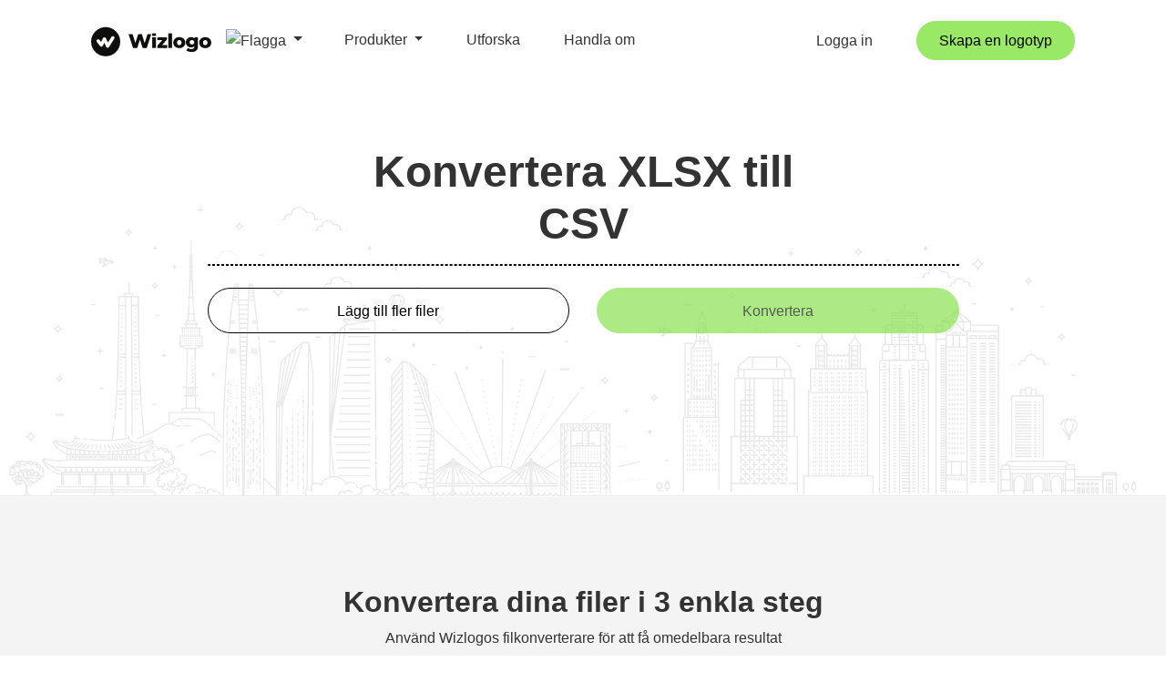

--- FILE ---
content_type: text/html; charset=UTF-8
request_url: https://wizlogo.com/sv/converter/xlsx-to-csv
body_size: 19492
content:
<!DOCTYPE html>
<html lang="sv">
    <head>
        <title>Konvertera XLSX till CSV Online - XLSX till CSV Converter (gratis)</title>

<meta charset="utf-8">
<meta name="viewport" content="width=device-width, initial-scale=1, shrink-to-fit=no">
<meta name="description" content="Konvertera alla dina XLSX (Excel) eller XLS-filer till CSV-format online gratis. Ändra XLSX och XLS till CSV på några sekunder och med några få klick. Helt gratis.">
<meta name="keywords" content="convert XLSX to CSV, XLSX to CSV online, free XLSX to CSV converter, convert XLSX to comma-separated values, XLSX to CSV conversion">
<meta name="author" content="Wizlogo team">
<meta name="msapplication-TileColor" content="#e24c4c">
<meta name="msapplication-TileImage" content="/img/favicons/ms-icon-144x144.png">
<meta name="theme-color" content="#e24c4c">
<meta property="og:url" content="https://wizlogo.com/sv/converter/xlsx-to-csv">
<meta property="og:title" content="Konvertera XLSX till CSV Online - XLSX till CSV Converter (gratis)">
<meta property="og:image" content="/img/og-image.png">
<meta property="og:description" content="Konvertera alla dina XLSX (Excel) eller XLS-filer till CSV-format online gratis. Ändra XLSX och XLS till CSV på några sekunder och med några få klick. Helt gratis.">
<meta property="og:site_name" content="Wizlogo">
<meta property="og:type" content="Website">
<meta name="twitter:card" content="summary_large_image">
<meta name="twitter:title" content="Konvertera XLSX till CSV Online - XLSX till CSV Converter (gratis)">
<meta name="twitter:description" content="Konvertera alla dina XLSX (Excel) eller XLS-filer till CSV-format online gratis. Ändra XLSX och XLS till CSV på några sekunder och med några få klick. Helt gratis.">
<meta name="twitter:image" content="/img/og-image.png">

<link rel="apple-touch-icon" sizes="57x57" href="/img/favicons/apple-icon-57x57.png">
<link rel="apple-touch-icon" sizes="60x60" href="/img/favicons/apple-icon-60x60.png">
<link rel="apple-touch-icon" sizes="72x72" href="/img/favicons/apple-icon-72x72.png">
<link rel="apple-touch-icon" sizes="76x76" href="/img/favicons/apple-icon-76x76.png">
<link rel="apple-touch-icon" sizes="114x114" href="/img/favicons/apple-icon-114x114.png">
<link rel="apple-touch-icon" sizes="120x120" href="/img/favicons/apple-icon-120x120.png">
<link rel="apple-touch-icon" sizes="144x144" href="/img/favicons/apple-icon-144x144.png">
<link rel="apple-touch-icon" sizes="152x152" href="/img/favicons/apple-icon-152x152.png">
<link rel="apple-touch-icon" sizes="180x180" href="/img/favicons/apple-icon-180x180.png">
<link rel="icon" type="image/png" sizes="192x192"  href="/img/favicons/android-icon-192x192.png">
<link rel="icon" type="image/png" sizes="32x32" href="/img/favicons/favicon-32x32.png">
<link rel="icon" type="image/png" sizes="96x96" href="/img/favicons/favicon-96x96.png">
<link rel="icon" type="image/png" sizes="16x16" href="/img/favicons/favicon-16x16.png">
<link rel="manifest" href="/img/favicons/manifest.json">
<link rel="icon" href="/img/favicons/favicon.ico" />


    <link rel="canonical" href="https://wizlogo.com/sv/converter/xlsx-to-csv">
    <link rel="alternate" href="https://wizlogo.com/converter/xlsx-to-csv" hreflang="x-default">
            <link rel="alternate" href="https://wizlogo.com/converter/xlsx-to-csv" hreflang="en">
            <link rel="alternate" href="https://wizlogo.com/es/converter/xlsx-to-csv" hreflang="es">
            <link rel="alternate" href="https://wizlogo.com/id/converter/xlsx-to-csv" hreflang="id">
            <link rel="alternate" href="https://wizlogo.com/nb/converter/xlsx-to-csv" hreflang="nb">
            <link rel="alternate" href="https://wizlogo.com/da/converter/xlsx-to-csv" hreflang="da">
            <link rel="alternate" href="https://wizlogo.com/de/converter/xlsx-to-csv" hreflang="de">
            <link rel="alternate" href="https://wizlogo.com/et/converter/xlsx-to-csv" hreflang="et">
            <link rel="alternate" href="https://wizlogo.com/fr/converter/xlsx-to-csv" hreflang="fr">
            <link rel="alternate" href="https://wizlogo.com/it/converter/xlsx-to-csv" hreflang="it">
            <link rel="alternate" href="https://wizlogo.com/lt/converter/xlsx-to-csv" hreflang="lt">
            <link rel="alternate" href="https://wizlogo.com/nl/converter/xlsx-to-csv" hreflang="nl">
            <link rel="alternate" href="https://wizlogo.com/pl/converter/xlsx-to-csv" hreflang="pl">
            <link rel="alternate" href="https://wizlogo.com/pt/converter/xlsx-to-csv" hreflang="pt">
            <link rel="alternate" href="https://wizlogo.com/fi/converter/xlsx-to-csv" hreflang="fi">
            <link rel="alternate" href="https://wizlogo.com/sv/converter/xlsx-to-csv" hreflang="sv">
            <link rel="alternate" href="https://wizlogo.com/vi/converter/xlsx-to-csv" hreflang="vi">
            <link rel="alternate" href="https://wizlogo.com/tr/converter/xlsx-to-csv" hreflang="tr">
            <link rel="alternate" href="https://wizlogo.com/el/converter/xlsx-to-csv" hreflang="el">
            <link rel="alternate" href="https://wizlogo.com/ru/converter/xlsx-to-csv" hreflang="ru">
            <link rel="alternate" href="https://wizlogo.com/uk/converter/xlsx-to-csv" hreflang="uk">
            <link rel="alternate" href="https://wizlogo.com/hi/converter/xlsx-to-csv" hreflang="hi">
            <link rel="alternate" href="https://wizlogo.com/bn/converter/xlsx-to-csv" hreflang="bn">
            <link rel="alternate" href="https://wizlogo.com/th/converter/xlsx-to-csv" hreflang="th">
            <link rel="alternate" href="https://wizlogo.com/ja/converter/xlsx-to-csv" hreflang="ja">
            <link rel="alternate" href="https://wizlogo.com/zh/converter/xlsx-to-csv" hreflang="zh">
            <link rel="alternate" href="https://wizlogo.com/ko/converter/xlsx-to-csv" hreflang="ko">
            <link rel="alternate" href="https://wizlogo.com/hu/converter/xlsx-to-csv" hreflang="hu">
            <link rel="alternate" href="https://wizlogo.com/ro/converter/xlsx-to-csv" hreflang="ro">
            <link rel="alternate" href="https://wizlogo.com/lv/converter/xlsx-to-csv" hreflang="lv">
            <link rel="alternate" href="https://wizlogo.com/hr/converter/xlsx-to-csv" hreflang="hr">
            <link rel="alternate" href="https://wizlogo.com/sk/converter/xlsx-to-csv" hreflang="sk">
            <link rel="alternate" href="https://wizlogo.com/ka/converter/xlsx-to-csv" hreflang="ka">
            <link rel="alternate" href="https://wizlogo.com/cs/converter/xlsx-to-csv" hreflang="cs">
            <link rel="alternate" href="https://wizlogo.com/sr/converter/xlsx-to-csv" hreflang="sr">
            <link rel="alternate" href="https://wizlogo.com/mk/converter/xlsx-to-csv" hreflang="mk">
            <link rel="alternate" href="https://wizlogo.com/bs/converter/xlsx-to-csv" hreflang="bs">
            <link rel="alternate" href="https://wizlogo.com/is/converter/xlsx-to-csv" hreflang="is">
            <link rel="alternate" href="https://wizlogo.com/bg/converter/xlsx-to-csv" hreflang="bg">
    
<link rel="stylesheet" href="https://maxcdn.bootstrapcdn.com/bootstrap/4.0.0/css/bootstrap.min.css" integrity="sha384-Gn5384xqQ1aoWXA+058RXPxPg6fy4IWvTNh0E263XmFcJlSAwiGgFAW/dAiS6JXm" crossorigin="anonymous">
<link rel="stylesheet" href="/css/app.css?id=e7b1df482d0cf4a6470cc120e8acf57f">

<script src="https://cdnjs.cloudflare.com/ajax/libs/limonte-sweetalert2/7.33.1/sweetalert2.all.min.js" type="7b6aa115a5e468e289511186-text/javascript"></script>
<script src="https://ajax.googleapis.com/ajax/libs/jquery/3.3.1/jquery.min.js" type="7b6aa115a5e468e289511186-text/javascript"></script>

    <!-- Google tag (gtag.js) -->
<script async src="https://www.googletagmanager.com/gtag/js?id=G-6LM8ZWX12N" type="7b6aa115a5e468e289511186-text/javascript"></script>
<script type="7b6aa115a5e468e289511186-text/javascript">
    var userConsent = localStorage.getItem('userConsent');

    var consentSettings = {
        'ad_user_data': 'granted',
        'ad_personalization': 'granted',
        'ad_storage': 'granted',
        'analytics_storage': 'granted',
        'wait_for_update': 500,
    };

    if(userConsent === 'denied') {
        consentSettings['ad_user_data'] = 'denied';
        consentSettings['ad_personalization'] = 'denied';
        consentSettings['ad_storage'] = 'denied';
        consentSettings['analytics_storage'] = 'denied';
    }

    window.dataLayer = window.dataLayer || [];
    function gtag(){dataLayer.push(arguments);}
    gtag('consent', 'default', consentSettings);
    gtag('js', new Date());
    gtag('config', 'G-6LM8ZWX12N');
</script>
<!-- End Google tag (gtag.js) -->

<!-- Hotjar Tracking Code -->
<script type="7b6aa115a5e468e289511186-text/javascript">
    (function(h,o,t,j,a,r){
        h.hj=h.hj||function(){(h.hj.q=h.hj.q||[]).push(arguments)};
        h._hjSettings={hjid:3625977,hjsv:6};
        a=o.getElementsByTagName('head')[0];
        r=o.createElement('script');r.async=1;
        r.src=t+h._hjSettings.hjid+j+h._hjSettings.hjsv;
        a.appendChild(r);
    })(window,document,'https://static.hotjar.com/c/hotjar-','.js?sv=');
</script>

<!-- Meta Pixel Code -->
<script type="7b6aa115a5e468e289511186-text/javascript">
    !function(f,b,e,v,n,t,s)
    {if(f.fbq)return;n=f.fbq=function(){n.callMethod?
        n.callMethod.apply(n,arguments):n.queue.push(arguments)};
        if(!f._fbq)f._fbq=n;n.push=n;n.loaded=!0;n.version='2.0';
        n.queue=[];t=b.createElement(e);t.async=!0;
        t.src=v;s=b.getElementsByTagName(e)[0];
        s.parentNode.insertBefore(t,s)}(window, document,'script',
        'https://connect.facebook.net/en_US/fbevents.js');
    fbq('init', '2398066256954775');
    fbq('track', 'PageView');
</script>
<noscript><img height="1" width="1" style="display:none" src="https://www.facebook.com/tr?id=2398066256954775&ev=PageView&noscript=1"/></noscript>
<!-- End Meta Pixel Code -->
<script type="7b6aa115a5e468e289511186-text/javascript">
    $(document).ready(function() {

        if (localStorage.getItem('userConsent') === null) {
            $('#consentModal').show();
        }

        $('#acceptConsent').on('click', function() {

            localStorage.setItem('userConsent', 'accepted');

            $('#consentModal').hide();
        });

        $('#denyConsent').on('click', function() {

            localStorage.setItem('userConsent', 'denied');

            $('#consentModal').hide();
        });
    });
</script>


    </head>
    <body id="page-top">
            <div id="consentModal">
    <div class="consentContent">
        <p>Genom att använda denna sida accepterar du vår användning av cookies för personligt innehåll och annonser. <a target="_blank" href="/legal">Läs mer</a></p>
        <button id="acceptConsent">Acceptera</button>
        <button id="denyConsent">Förneka</button>
    </div>
</div>                <!-- Navigation -->
            <nav class="navbar navbar-expand-lg navbar-light fixed-top d-none d-xl-block no-borders" id="mainNav">
                                <div class="container">
        <div class="col-3">
            <div class="d-inline-block">
            <a class="navbar-brand js-scroll-trigger" href="/">
                <img id="logo" class="img-fluid" src="/img/branding/logo.svg" alt="logotyp">
            </a>
            <li class="nav-item dropdown d-inline-block position-absolute">
                <a style="padding-left: 0" class="nav-link dropdown-toggle" href="#" id="language" data-toggle="dropdown" aria-haspopup="true" aria-expanded="false">
                    <img class="img-fluid" src="/img/flags/glb.svg" alt="Flagga" style="width: 23px; border-radius: 2px">
                </a>
                <div id="languages-list" class="dropdown-menu dropdown-menu-right wiz-dropdown-menu-desktop" style="max-height: 500px; height: auto; overflow-x: hidden">
                                            <a rel="alternate" hreflang="en" class="dropdown-item" href="/locale/en/flag/gb">
                            <img class="img-fluid" src="/img/flags/gb.svg" alt="United Kingdom - English Flag" style="width: 15px">
                            United Kingdom - English
                        </a>
                                            <a rel="alternate" hreflang="en" class="dropdown-item" href="/locale/en/flag/us">
                            <img class="img-fluid" src="/img/flags/us.svg" alt="United States - English Flag" style="width: 15px">
                            United States - English
                        </a>
                                            <a rel="alternate" hreflang="hi" class="dropdown-item" href="/locale/hi/flag/in">
                            <img class="img-fluid" src="/img/flags/in.svg" alt="India - हिंदी Flag" style="width: 15px">
                            India - हिंदी
                        </a>
                                            <a rel="alternate" hreflang="de" class="dropdown-item" href="/locale/de/flag/de">
                            <img class="img-fluid" src="/img/flags/de.svg" alt="Deutschland - Deutsch Flag" style="width: 15px">
                            Deutschland - Deutsch
                        </a>
                                            <a rel="alternate" hreflang="fr" class="dropdown-item" href="/locale/fr/flag/fr">
                            <img class="img-fluid" src="/img/flags/fr.svg" alt="France - Français Flag" style="width: 15px">
                            France - Français
                        </a>
                                            <a rel="alternate" hreflang="nl" class="dropdown-item" href="/locale/nl/flag/nl">
                            <img class="img-fluid" src="/img/flags/nl.svg" alt="Nederlands - Dutch Flag" style="width: 15px">
                            Nederlands - Dutch
                        </a>
                                            <a rel="alternate" hreflang="pt" class="dropdown-item" href="/locale/pt/flag/br">
                            <img class="img-fluid" src="/img/flags/br.svg" alt="Brasil - Português Flag" style="width: 15px">
                            Brasil - Português
                        </a>
                                            <a rel="alternate" hreflang="es" class="dropdown-item" href="/locale/es/flag/es">
                            <img class="img-fluid" src="/img/flags/es.svg" alt="España - Español Flag" style="width: 15px">
                            España - Español
                        </a>
                                            <a rel="alternate" hreflang="pt" class="dropdown-item" href="/locale/pt/flag/pt">
                            <img class="img-fluid" src="/img/flags/pt.svg" alt="Portugal - Português Flag" style="width: 15px">
                            Portugal - Português
                        </a>
                                            <a rel="alternate" hreflang="it" class="dropdown-item" href="/locale/it/flag/it">
                            <img class="img-fluid" src="/img/flags/it.svg" alt="Italia - Italiano Flag" style="width: 15px">
                            Italia - Italiano
                        </a>
                                            <a rel="alternate" hreflang="lt" class="dropdown-item" href="/locale/lt/flag/lt">
                            <img class="img-fluid" src="/img/flags/lt.svg" alt="Lietuva - Lietuvių Flag" style="width: 15px">
                            Lietuva - Lietuvių
                        </a>
                                            <a rel="alternate" hreflang="et" class="dropdown-item" href="/locale/et/flag/ee">
                            <img class="img-fluid" src="/img/flags/ee.svg" alt="Eesti - Eesti keel Flag" style="width: 15px">
                            Eesti - Eesti keel
                        </a>
                                            <a rel="alternate" hreflang="de" class="dropdown-item" href="/locale/de/flag/ch">
                            <img class="img-fluid" src="/img/flags/ch.svg" alt="Schweiz - Deutsch Flag" style="width: 15px">
                            Schweiz - Deutsch
                        </a>
                                            <a rel="alternate" hreflang="de" class="dropdown-item" href="/locale/de/flag/at">
                            <img class="img-fluid" src="/img/flags/at.svg" alt="Österreich - Deutsch Flag" style="width: 15px">
                            Österreich - Deutsch
                        </a>
                                            <a rel="alternate" hreflang="da" class="dropdown-item" href="/locale/da/flag/dk">
                            <img class="img-fluid" src="/img/flags/dk.svg" alt="Danmark - Dansk Flag" style="width: 15px">
                            Danmark - Dansk
                        </a>
                                            <a rel="alternate" hreflang="el" class="dropdown-item" href="/locale/el/flag/gr">
                            <img class="img-fluid" src="/img/flags/gr.svg" alt="Ελλάδα - Ελληνικά Flag" style="width: 15px">
                            Ελλάδα - Ελληνικά
                        </a>
                                            <a rel="alternate" hreflang="en" class="dropdown-item" href="/locale/en/flag/au">
                            <img class="img-fluid" src="/img/flags/au.svg" alt="Australia - English Flag" style="width: 15px">
                            Australia - English
                        </a>
                                            <a rel="alternate" hreflang="en" class="dropdown-item" href="/locale/en/flag/ca">
                            <img class="img-fluid" src="/img/flags/ca.svg" alt="Canada - English Flag" style="width: 15px">
                            Canada - English
                        </a>
                                            <a rel="alternate" hreflang="en" class="dropdown-item" href="/locale/en/flag/hk">
                            <img class="img-fluid" src="/img/flags/hk.svg" alt="Hong Kong - English Flag" style="width: 15px">
                            Hong Kong - English
                        </a>
                                            <a rel="alternate" hreflang="en" class="dropdown-item" href="/locale/en/flag/ie">
                            <img class="img-fluid" src="/img/flags/ie.svg" alt="Ireland - English Flag" style="width: 15px">
                            Ireland - English
                        </a>
                                            <a rel="alternate" hreflang="en" class="dropdown-item" href="/locale/en/flag/il">
                            <img class="img-fluid" src="/img/flags/il.svg" alt="Israel - English Flag" style="width: 15px">
                            Israel - English
                        </a>
                                            <a rel="alternate" hreflang="en" class="dropdown-item" href="/locale/en/flag/my">
                            <img class="img-fluid" src="/img/flags/my.svg" alt="Malaysia - English Flag" style="width: 15px">
                            Malaysia - English
                        </a>
                                            <a rel="alternate" hreflang="en" class="dropdown-item" href="/locale/en/flag/nz">
                            <img class="img-fluid" src="/img/flags/nz.svg" alt="New Zealand - English Flag" style="width: 15px">
                            New Zealand - English
                        </a>
                                            <a rel="alternate" hreflang="en" class="dropdown-item" href="/locale/en/flag/pk">
                            <img class="img-fluid" src="/img/flags/pk.svg" alt="Pakistan - English Flag" style="width: 15px">
                            Pakistan - English
                        </a>
                                            <a rel="alternate" hreflang="en" class="dropdown-item" href="/locale/en/flag/ph">
                            <img class="img-fluid" src="/img/flags/ph.svg" alt="Philippines - English Flag" style="width: 15px">
                            Philippines - English
                        </a>
                                            <a rel="alternate" hreflang="en" class="dropdown-item" href="/locale/en/flag/sg">
                            <img class="img-fluid" src="/img/flags/sg.svg" alt="Singapore - English Flag" style="width: 15px">
                            Singapore - English
                        </a>
                                            <a rel="alternate" hreflang="en" class="dropdown-item" href="/locale/en/flag/za">
                            <img class="img-fluid" src="/img/flags/za.svg" alt="South Africa - English Flag" style="width: 15px">
                            South Africa - English
                        </a>
                                            <a rel="alternate" hreflang="en" class="dropdown-item" href="/locale/en/flag/ae">
                            <img class="img-fluid" src="/img/flags/ae.svg" alt="United Arab Emirates - English Flag" style="width: 15px">
                            United Arab Emirates - English
                        </a>
                                            <a rel="alternate" hreflang="es" class="dropdown-item" href="/locale/es/flag/cl">
                            <img class="img-fluid" src="/img/flags/cl.svg" alt="Chile - Español Flag" style="width: 15px">
                            Chile - Español
                        </a>
                                            <a rel="alternate" hreflang="es" class="dropdown-item" href="/locale/es/flag/co">
                            <img class="img-fluid" src="/img/flags/co.svg" alt="Colombia - Español Flag" style="width: 15px">
                            Colombia - Español
                        </a>
                                            <a rel="alternate" hreflang="es" class="dropdown-item" href="/locale/es/flag/mx">
                            <img class="img-fluid" src="/img/flags/mx.svg" alt="México - Español Flag" style="width: 15px">
                            México - Español
                        </a>
                                            <a rel="alternate" hreflang="es" class="dropdown-item" href="/locale/es/flag/pe">
                            <img class="img-fluid" src="/img/flags/pe.svg" alt="Perú - Español Flag" style="width: 15px">
                            Perú - Español
                        </a>
                                            <a rel="alternate" hreflang="es" class="dropdown-item" href="/locale/es/flag/ar">
                            <img class="img-fluid" src="/img/flags/ar.svg" alt="Argentina - Español Flag" style="width: 15px">
                            Argentina - Español
                        </a>
                                            <a rel="alternate" hreflang="es" class="dropdown-item" href="/locale/es/flag/ve">
                            <img class="img-fluid" src="/img/flags/ve.svg" alt="Venezuela - Español Flag" style="width: 15px">
                            Venezuela - Español
                        </a>
                                            <a rel="alternate" hreflang="fi" class="dropdown-item" href="/locale/fi/flag/fi">
                            <img class="img-fluid" src="/img/flags/fi.svg" alt="Suomi - Suomi Flag" style="width: 15px">
                            Suomi - Suomi
                        </a>
                                            <a rel="alternate" hreflang="fr" class="dropdown-item" href="/locale/fr/flag/be">
                            <img class="img-fluid" src="/img/flags/be.svg" alt="Belgique - Français Flag" style="width: 15px">
                            Belgique - Français
                        </a>
                                            <a rel="alternate" hreflang="id" class="dropdown-item" href="/locale/id/flag/id">
                            <img class="img-fluid" src="/img/flags/id.svg" alt="Indonesia - Bahasa Indonesia Flag" style="width: 15px">
                            Indonesia - Bahasa Indonesia
                        </a>
                                            <a rel="alternate" hreflang="nb" class="dropdown-item" href="/locale/nb/flag/no">
                            <img class="img-fluid" src="/img/flags/no.svg" alt="Norge - Bokmål Flag" style="width: 15px">
                            Norge - Bokmål
                        </a>
                                            <a rel="alternate" hreflang="pl" class="dropdown-item" href="/locale/pl/flag/pl">
                            <img class="img-fluid" src="/img/flags/pl.svg" alt="Polska - Polski Flag" style="width: 15px">
                            Polska - Polski
                        </a>
                                            <a rel="alternate" hreflang="ru" class="dropdown-item" href="/locale/ru/flag/ru">
                            <img class="img-fluid" src="/img/flags/ru.svg" alt="Россия - Русский Flag" style="width: 15px">
                            Россия - Русский
                        </a>
                                            <a rel="alternate" hreflang="sv" class="dropdown-item" href="/locale/sv/flag/se">
                            <img class="img-fluid" src="/img/flags/se.svg" alt="Sverige - Svenska Flag" style="width: 15px">
                            Sverige - Svenska
                        </a>
                                            <a rel="alternate" hreflang="th" class="dropdown-item" href="/locale/th/flag/th">
                            <img class="img-fluid" src="/img/flags/th.svg" alt="ไทย - ไทย Flag" style="width: 15px">
                            ไทย - ไทย
                        </a>
                                            <a rel="alternate" hreflang="tr" class="dropdown-item" href="/locale/tr/flag/tr">
                            <img class="img-fluid" src="/img/flags/tr.svg" alt="Türkiye - Türkçe Flag" style="width: 15px">
                            Türkiye - Türkçe
                        </a>
                                            <a rel="alternate" hreflang="uk" class="dropdown-item" href="/locale/uk/flag/ua">
                            <img class="img-fluid" src="/img/flags/ua.svg" alt="Україна - Українська Flag" style="width: 15px">
                            Україна - Українська
                        </a>
                                            <a rel="alternate" hreflang="vi" class="dropdown-item" href="/locale/vi/flag/vn">
                            <img class="img-fluid" src="/img/flags/vn.svg" alt="Việt Nam - Tiếng Việt Flag" style="width: 15px">
                            Việt Nam - Tiếng Việt
                        </a>
                                            <a rel="alternate" hreflang="zh" class="dropdown-item" href="/locale/zh/flag/tw">
                            <img class="img-fluid" src="/img/flags/tw.svg" alt="台灣 - 繁體中文 Flag" style="width: 15px">
                            台灣 - 繁體中文
                        </a>
                                            <a rel="alternate" hreflang="bn" class="dropdown-item" href="/locale/bn/flag/bd">
                            <img class="img-fluid" src="/img/flags/bd.svg" alt="বঙ্গ - বাঙালি Flag" style="width: 15px">
                            বঙ্গ - বাঙালি
                        </a>
                                            <a rel="alternate" hreflang="ja" class="dropdown-item" href="/locale/ja/flag/jp">
                            <img class="img-fluid" src="/img/flags/jp.svg" alt="日本 - 日本語 Flag" style="width: 15px">
                            日本 - 日本語
                        </a>
                                            <a rel="alternate" hreflang="ko" class="dropdown-item" href="/locale/ko/flag/kr">
                            <img class="img-fluid" src="/img/flags/kr.svg" alt="대한민국 - 한국어 Flag" style="width: 15px">
                            대한민국 - 한국어
                        </a>
                                            <a rel="alternate" hreflang="hu" class="dropdown-item" href="/locale/hu/flag/hu">
                            <img class="img-fluid" src="/img/flags/hu.svg" alt="Magyarország - Magyar Flag" style="width: 15px">
                            Magyarország - Magyar
                        </a>
                                            <a rel="alternate" hreflang="ro" class="dropdown-item" href="/locale/ro/flag/ro">
                            <img class="img-fluid" src="/img/flags/ro.svg" alt="România - Română Flag" style="width: 15px">
                            România - Română
                        </a>
                                            <a rel="alternate" hreflang="lv" class="dropdown-item" href="/locale/lv/flag/lv">
                            <img class="img-fluid" src="/img/flags/lv.svg" alt="Latvija - Latviešu Flag" style="width: 15px">
                            Latvija - Latviešu
                        </a>
                                            <a rel="alternate" hreflang="hr" class="dropdown-item" href="/locale/hr/flag/hr">
                            <img class="img-fluid" src="/img/flags/hr.svg" alt="Hrvatska - Hrvatski Flag" style="width: 15px">
                            Hrvatska - Hrvatski
                        </a>
                                            <a rel="alternate" hreflang="sk" class="dropdown-item" href="/locale/sk/flag/sk">
                            <img class="img-fluid" src="/img/flags/sk.svg" alt="Slovensko - Slovenčina Flag" style="width: 15px">
                            Slovensko - Slovenčina
                        </a>
                                            <a rel="alternate" hreflang="ka" class="dropdown-item" href="/locale/ka/flag/ge">
                            <img class="img-fluid" src="/img/flags/ge.svg" alt="საქართველო - ქართული Flag" style="width: 15px">
                            საქართველო - ქართული
                        </a>
                                            <a rel="alternate" hreflang="cs" class="dropdown-item" href="/locale/cs/flag/cz">
                            <img class="img-fluid" src="/img/flags/cz.svg" alt="Česko - Čeština Flag" style="width: 15px">
                            Česko - Čeština
                        </a>
                                            <a rel="alternate" hreflang="sr" class="dropdown-item" href="/locale/sr/flag/rs">
                            <img class="img-fluid" src="/img/flags/rs.svg" alt="Србија - Српски Flag" style="width: 15px">
                            Србија - Српски
                        </a>
                                            <a rel="alternate" hreflang="mk" class="dropdown-item" href="/locale/mk/flag/mk">
                            <img class="img-fluid" src="/img/flags/mk.svg" alt="Македонија - Македонски (Makedonski) Flag" style="width: 15px">
                            Македонија - Македонски (Makedonski)
                        </a>
                                            <a rel="alternate" hreflang="bs" class="dropdown-item" href="/locale/bs/flag/ba">
                            <img class="img-fluid" src="/img/flags/ba.svg" alt="Bosna i Hercegovina - Bosanski Flag" style="width: 15px">
                            Bosna i Hercegovina - Bosanski
                        </a>
                                            <a rel="alternate" hreflang="is" class="dropdown-item" href="/locale/is/flag/is">
                            <img class="img-fluid" src="/img/flags/is.svg" alt="Ísland - Íslenska Flag" style="width: 15px">
                            Ísland - Íslenska
                        </a>
                                            <a rel="alternate" hreflang="bg" class="dropdown-item" href="/locale/bg/flag/bg">
                            <img class="img-fluid" src="/img/flags/bg.svg" alt="България - Български (Balgarski) Flag" style="width: 15px">
                            България - Български (Balgarski)
                        </a>
                                    </div>
            </li>
        </div>
        </div>
        <div class="col-9 d-flex justify-content-between">
            <div class="right">
                <ul class="navbar-nav ml-auto">
                    <li class="nav-item mt-2">
                        <a class="pl-0 pr-0 pr-sm-1 pr-xl-5 dropdown-toggle nav-link" id="productsToggle">
                            Produkter                        </a>
                        <div class="product-dropdown bg-white d-none pr-3" id="productsDropdown">
                            <p>
                                <a href="https://wizlogo.com/sv/logo/create" class="nav-link py-0">
                                    Logo Maker                                </a>
                            </p>
                            <p>
                                <a href="https://wizlogo.com/sv/business-name-generator" class="nav-link py-0">
                                    Företagsnamngenerator                                </a>
                            </p>
                            <p>
                                <a href="https://wizlogo.com/sv/blog-name-generator" class="nav-link py-0">
                                    Bloggenerator                                </a>
                            </p>
                            <p>
                                <a href="https://wizlogo.com/sv/slogan-generator" class="nav-link py-0">
                                    Slogan Generator                                </a>
                            </p>
                            <p>
                                <a href="https://wizlogo.com/sv/signature-generator" class="nav-link py-0">
                                    Signaturgenerator                                </a>
                            </p>
                            <p>
                                <a href="https://wizlogo.com/sv/email-signature-generator" class="nav-link py-0">
                                    E-postsignaturgenerator                                </a>
                            </p>
                            <p>
                                <a href="https://wizlogo.com/sv/business-cards" class="nav-link py-0">
                                    Visitkortstillverkare                                </a>
                            </p>
                            <p>
                                <a href="https://wizlogo.com/sv/invoice-generator" class="nav-link py-0">
                                    Fakturagenerator                                </a>
                            </p>
                            <hr>
                            <p>
                                <a href="https://wizlogo.com/sv/rgb-to-hex" class="nav-link py-0">
                                    RGB till HEX-omvandlare                                </a>
                            </p>
                            <p>
                                <a href="https://wizlogo.com/sv/rgb-to-cmyk" class="nav-link py-0">
                                    RGB till CMYK-omvandlare                                </a>
                            </p>
                            <p>
                                <a href="https://wizlogo.com/sv/hex-to-cmyk" class="nav-link py-0">
                                    HEX till CMYK-omvandlare                                </a>
                            </p>
                            <p>
                                <a href="https://wizlogo.com/sv/hex-to-rgb" class="nav-link py-0">
                                    HEX till RGB-omvandlare                                </a>
                            </p>
                            <p>
                                <a href="https://wizlogo.com/sv/cmyk-to-hex" class="nav-link py-0">
                                    CMYK till HEX-omvandlare                                </a>
                            </p>
                            <p>
                                <a href="https://wizlogo.com/sv/cmyk-to-rgb" class="nav-link py-0">
                                    CMYK till RGB-omvandlare                                </a>
                            </p>
                            <hr>
                            <p>
                                <a href="https://wizlogo.com/sv/converters" class="nav-link py-0">
                                    Filkonverterare
                                </a>
                            </p>
                            <p>
                                <a href="https://wizlogo.com/sv/esim" class="nav-link py-0">
                                    eSIM-planer                                </a>
                            </p>
                            <p>
                                <a href="https://wizlogo.com/sv/domain-name-search" class="nav-link py-0">
                                    Domännamnsökning                                </a>
                            </p>
                            <p>
                                <a href="https://wizlogo.com/sv/business-email" class="nav-link py-0">
                                    Affärsbrevlåda                                </a>
                            </p>
                        </div>
                    </li>
                    <li class="nav-item mt-2">
                        <a class="nav-link js-scroll-trigger pl-0 pr-0 pr-sm-1 pr-xl-5" href="https://wizlogo.com/sv/explore">
                            Utforska
                        </a>
                    </li>
                    <li class="nav-item mt-2 mr-lg-0">
                        <a class="nav-link js-scroll-trigger pl-0 pr-0 pr-sm-1 pr-xl-5" href="https://wizlogo.com/sv/about">
                            Handla om                        </a>
                    </li>
                </ul>
            </div>
            <div class="left d-flex justify-content-center align-items-center align-content-center">
                                    <a class="nav-link pr-0 pl-0 pr-0 pr-sm-1 pr-xl-5" href="/login">
                        Logga in                    </a>
                                                                            <a class="nav-link pl-0 pr-0" href="https://wizlogo.com/sv/logo/create">
                            <button class="btn btn-primary px-4 py-2">
                                Skapa en logotyp                            </button>
                        </a>
                                </div>
        </div>
    </div>
</nav>
    <nav class="navbar fixed-top d-inline-block d-xl-none sticky navbar-dark" id="mobileNav">
    <div class="container">
        <div class="col-12 text-center text-sm-left col-sm-6">
            <div class="d-inline-block">
            <a class="navbar-brand js-scroll-trigger" href="/"><img id="logo" class="img-fluid" src="/img/branding/logo-white.svg" alt="logotyp"></a>
            <li class="nav-item dropdown d-inline-block">
                <a style="padding-left: 0" class="nav-link dropdown-toggle" id="mobile-language" aria-haspopup="true">
                    <img class="img-fluid" src="/img/flags/glb.svg" alt="Flagga" style="width: 23px; border-radius: 2px">
                </a>
                <div id="languages-list-mobile" class="wiz-dropdown-menu hidden" style="max-height: 500px; height: auto; overflow-x: hidden">
                                            <a rel="alternate" hreflang="en" class="dropdown-item" href="/locale/en/flag/gb">
                            <img class="img-fluid language-flag" src="/img/flags/gb.svg" alt="United Kingdom - English Flag">
                            United Kingdom - English
                        </a>
                                            <a rel="alternate" hreflang="en" class="dropdown-item" href="/locale/en/flag/us">
                            <img class="img-fluid language-flag" src="/img/flags/us.svg" alt="United States - English Flag">
                            United States - English
                        </a>
                                            <a rel="alternate" hreflang="hi" class="dropdown-item" href="/locale/hi/flag/in">
                            <img class="img-fluid language-flag" src="/img/flags/in.svg" alt="India - हिंदी Flag">
                            India - हिंदी
                        </a>
                                            <a rel="alternate" hreflang="de" class="dropdown-item" href="/locale/de/flag/de">
                            <img class="img-fluid language-flag" src="/img/flags/de.svg" alt="Deutschland - Deutsch Flag">
                            Deutschland - Deutsch
                        </a>
                                            <a rel="alternate" hreflang="fr" class="dropdown-item" href="/locale/fr/flag/fr">
                            <img class="img-fluid language-flag" src="/img/flags/fr.svg" alt="France - Français Flag">
                            France - Français
                        </a>
                                            <a rel="alternate" hreflang="nl" class="dropdown-item" href="/locale/nl/flag/nl">
                            <img class="img-fluid language-flag" src="/img/flags/nl.svg" alt="Nederlands - Dutch Flag">
                            Nederlands - Dutch
                        </a>
                                            <a rel="alternate" hreflang="pt" class="dropdown-item" href="/locale/pt/flag/br">
                            <img class="img-fluid language-flag" src="/img/flags/br.svg" alt="Brasil - Português Flag">
                            Brasil - Português
                        </a>
                                            <a rel="alternate" hreflang="es" class="dropdown-item" href="/locale/es/flag/es">
                            <img class="img-fluid language-flag" src="/img/flags/es.svg" alt="España - Español Flag">
                            España - Español
                        </a>
                                            <a rel="alternate" hreflang="pt" class="dropdown-item" href="/locale/pt/flag/pt">
                            <img class="img-fluid language-flag" src="/img/flags/pt.svg" alt="Portugal - Português Flag">
                            Portugal - Português
                        </a>
                                            <a rel="alternate" hreflang="it" class="dropdown-item" href="/locale/it/flag/it">
                            <img class="img-fluid language-flag" src="/img/flags/it.svg" alt="Italia - Italiano Flag">
                            Italia - Italiano
                        </a>
                                            <a rel="alternate" hreflang="lt" class="dropdown-item" href="/locale/lt/flag/lt">
                            <img class="img-fluid language-flag" src="/img/flags/lt.svg" alt="Lietuva - Lietuvių Flag">
                            Lietuva - Lietuvių
                        </a>
                                            <a rel="alternate" hreflang="et" class="dropdown-item" href="/locale/et/flag/ee">
                            <img class="img-fluid language-flag" src="/img/flags/ee.svg" alt="Eesti - Eesti keel Flag">
                            Eesti - Eesti keel
                        </a>
                                            <a rel="alternate" hreflang="de" class="dropdown-item" href="/locale/de/flag/ch">
                            <img class="img-fluid language-flag" src="/img/flags/ch.svg" alt="Schweiz - Deutsch Flag">
                            Schweiz - Deutsch
                        </a>
                                            <a rel="alternate" hreflang="de" class="dropdown-item" href="/locale/de/flag/at">
                            <img class="img-fluid language-flag" src="/img/flags/at.svg" alt="Österreich - Deutsch Flag">
                            Österreich - Deutsch
                        </a>
                                            <a rel="alternate" hreflang="da" class="dropdown-item" href="/locale/da/flag/dk">
                            <img class="img-fluid language-flag" src="/img/flags/dk.svg" alt="Danmark - Dansk Flag">
                            Danmark - Dansk
                        </a>
                                            <a rel="alternate" hreflang="el" class="dropdown-item" href="/locale/el/flag/gr">
                            <img class="img-fluid language-flag" src="/img/flags/gr.svg" alt="Ελλάδα - Ελληνικά Flag">
                            Ελλάδα - Ελληνικά
                        </a>
                                            <a rel="alternate" hreflang="en" class="dropdown-item" href="/locale/en/flag/au">
                            <img class="img-fluid language-flag" src="/img/flags/au.svg" alt="Australia - English Flag">
                            Australia - English
                        </a>
                                            <a rel="alternate" hreflang="en" class="dropdown-item" href="/locale/en/flag/ca">
                            <img class="img-fluid language-flag" src="/img/flags/ca.svg" alt="Canada - English Flag">
                            Canada - English
                        </a>
                                            <a rel="alternate" hreflang="en" class="dropdown-item" href="/locale/en/flag/hk">
                            <img class="img-fluid language-flag" src="/img/flags/hk.svg" alt="Hong Kong - English Flag">
                            Hong Kong - English
                        </a>
                                            <a rel="alternate" hreflang="en" class="dropdown-item" href="/locale/en/flag/ie">
                            <img class="img-fluid language-flag" src="/img/flags/ie.svg" alt="Ireland - English Flag">
                            Ireland - English
                        </a>
                                            <a rel="alternate" hreflang="en" class="dropdown-item" href="/locale/en/flag/il">
                            <img class="img-fluid language-flag" src="/img/flags/il.svg" alt="Israel - English Flag">
                            Israel - English
                        </a>
                                            <a rel="alternate" hreflang="en" class="dropdown-item" href="/locale/en/flag/my">
                            <img class="img-fluid language-flag" src="/img/flags/my.svg" alt="Malaysia - English Flag">
                            Malaysia - English
                        </a>
                                            <a rel="alternate" hreflang="en" class="dropdown-item" href="/locale/en/flag/nz">
                            <img class="img-fluid language-flag" src="/img/flags/nz.svg" alt="New Zealand - English Flag">
                            New Zealand - English
                        </a>
                                            <a rel="alternate" hreflang="en" class="dropdown-item" href="/locale/en/flag/pk">
                            <img class="img-fluid language-flag" src="/img/flags/pk.svg" alt="Pakistan - English Flag">
                            Pakistan - English
                        </a>
                                            <a rel="alternate" hreflang="en" class="dropdown-item" href="/locale/en/flag/ph">
                            <img class="img-fluid language-flag" src="/img/flags/ph.svg" alt="Philippines - English Flag">
                            Philippines - English
                        </a>
                                            <a rel="alternate" hreflang="en" class="dropdown-item" href="/locale/en/flag/sg">
                            <img class="img-fluid language-flag" src="/img/flags/sg.svg" alt="Singapore - English Flag">
                            Singapore - English
                        </a>
                                            <a rel="alternate" hreflang="en" class="dropdown-item" href="/locale/en/flag/za">
                            <img class="img-fluid language-flag" src="/img/flags/za.svg" alt="South Africa - English Flag">
                            South Africa - English
                        </a>
                                            <a rel="alternate" hreflang="en" class="dropdown-item" href="/locale/en/flag/ae">
                            <img class="img-fluid language-flag" src="/img/flags/ae.svg" alt="United Arab Emirates - English Flag">
                            United Arab Emirates - English
                        </a>
                                            <a rel="alternate" hreflang="es" class="dropdown-item" href="/locale/es/flag/cl">
                            <img class="img-fluid language-flag" src="/img/flags/cl.svg" alt="Chile - Español Flag">
                            Chile - Español
                        </a>
                                            <a rel="alternate" hreflang="es" class="dropdown-item" href="/locale/es/flag/co">
                            <img class="img-fluid language-flag" src="/img/flags/co.svg" alt="Colombia - Español Flag">
                            Colombia - Español
                        </a>
                                            <a rel="alternate" hreflang="es" class="dropdown-item" href="/locale/es/flag/mx">
                            <img class="img-fluid language-flag" src="/img/flags/mx.svg" alt="México - Español Flag">
                            México - Español
                        </a>
                                            <a rel="alternate" hreflang="es" class="dropdown-item" href="/locale/es/flag/pe">
                            <img class="img-fluid language-flag" src="/img/flags/pe.svg" alt="Perú - Español Flag">
                            Perú - Español
                        </a>
                                            <a rel="alternate" hreflang="es" class="dropdown-item" href="/locale/es/flag/ar">
                            <img class="img-fluid language-flag" src="/img/flags/ar.svg" alt="Argentina - Español Flag">
                            Argentina - Español
                        </a>
                                            <a rel="alternate" hreflang="es" class="dropdown-item" href="/locale/es/flag/ve">
                            <img class="img-fluid language-flag" src="/img/flags/ve.svg" alt="Venezuela - Español Flag">
                            Venezuela - Español
                        </a>
                                            <a rel="alternate" hreflang="fi" class="dropdown-item" href="/locale/fi/flag/fi">
                            <img class="img-fluid language-flag" src="/img/flags/fi.svg" alt="Suomi - Suomi Flag">
                            Suomi - Suomi
                        </a>
                                            <a rel="alternate" hreflang="fr" class="dropdown-item" href="/locale/fr/flag/be">
                            <img class="img-fluid language-flag" src="/img/flags/be.svg" alt="Belgique - Français Flag">
                            Belgique - Français
                        </a>
                                            <a rel="alternate" hreflang="id" class="dropdown-item" href="/locale/id/flag/id">
                            <img class="img-fluid language-flag" src="/img/flags/id.svg" alt="Indonesia - Bahasa Indonesia Flag">
                            Indonesia - Bahasa Indonesia
                        </a>
                                            <a rel="alternate" hreflang="nb" class="dropdown-item" href="/locale/nb/flag/no">
                            <img class="img-fluid language-flag" src="/img/flags/no.svg" alt="Norge - Bokmål Flag">
                            Norge - Bokmål
                        </a>
                                            <a rel="alternate" hreflang="pl" class="dropdown-item" href="/locale/pl/flag/pl">
                            <img class="img-fluid language-flag" src="/img/flags/pl.svg" alt="Polska - Polski Flag">
                            Polska - Polski
                        </a>
                                            <a rel="alternate" hreflang="ru" class="dropdown-item" href="/locale/ru/flag/ru">
                            <img class="img-fluid language-flag" src="/img/flags/ru.svg" alt="Россия - Русский Flag">
                            Россия - Русский
                        </a>
                                            <a rel="alternate" hreflang="sv" class="dropdown-item" href="/locale/sv/flag/se">
                            <img class="img-fluid language-flag" src="/img/flags/se.svg" alt="Sverige - Svenska Flag">
                            Sverige - Svenska
                        </a>
                                            <a rel="alternate" hreflang="th" class="dropdown-item" href="/locale/th/flag/th">
                            <img class="img-fluid language-flag" src="/img/flags/th.svg" alt="ไทย - ไทย Flag">
                            ไทย - ไทย
                        </a>
                                            <a rel="alternate" hreflang="tr" class="dropdown-item" href="/locale/tr/flag/tr">
                            <img class="img-fluid language-flag" src="/img/flags/tr.svg" alt="Türkiye - Türkçe Flag">
                            Türkiye - Türkçe
                        </a>
                                            <a rel="alternate" hreflang="uk" class="dropdown-item" href="/locale/uk/flag/ua">
                            <img class="img-fluid language-flag" src="/img/flags/ua.svg" alt="Україна - Українська Flag">
                            Україна - Українська
                        </a>
                                            <a rel="alternate" hreflang="vi" class="dropdown-item" href="/locale/vi/flag/vn">
                            <img class="img-fluid language-flag" src="/img/flags/vn.svg" alt="Việt Nam - Tiếng Việt Flag">
                            Việt Nam - Tiếng Việt
                        </a>
                                            <a rel="alternate" hreflang="zh" class="dropdown-item" href="/locale/zh/flag/tw">
                            <img class="img-fluid language-flag" src="/img/flags/tw.svg" alt="台灣 - 繁體中文 Flag">
                            台灣 - 繁體中文
                        </a>
                                            <a rel="alternate" hreflang="bn" class="dropdown-item" href="/locale/bn/flag/bd">
                            <img class="img-fluid language-flag" src="/img/flags/bd.svg" alt="বঙ্গ - বাঙালি Flag">
                            বঙ্গ - বাঙালি
                        </a>
                                            <a rel="alternate" hreflang="ja" class="dropdown-item" href="/locale/ja/flag/jp">
                            <img class="img-fluid language-flag" src="/img/flags/jp.svg" alt="日本 - 日本語 Flag">
                            日本 - 日本語
                        </a>
                                            <a rel="alternate" hreflang="ko" class="dropdown-item" href="/locale/ko/flag/kr">
                            <img class="img-fluid language-flag" src="/img/flags/kr.svg" alt="대한민국 - 한국어 Flag">
                            대한민국 - 한국어
                        </a>
                                            <a rel="alternate" hreflang="hu" class="dropdown-item" href="/locale/hu/flag/hu">
                            <img class="img-fluid language-flag" src="/img/flags/hu.svg" alt="Magyarország - Magyar Flag">
                            Magyarország - Magyar
                        </a>
                                            <a rel="alternate" hreflang="ro" class="dropdown-item" href="/locale/ro/flag/ro">
                            <img class="img-fluid language-flag" src="/img/flags/ro.svg" alt="România - Română Flag">
                            România - Română
                        </a>
                                            <a rel="alternate" hreflang="lv" class="dropdown-item" href="/locale/lv/flag/lv">
                            <img class="img-fluid language-flag" src="/img/flags/lv.svg" alt="Latvija - Latviešu Flag">
                            Latvija - Latviešu
                        </a>
                                            <a rel="alternate" hreflang="hr" class="dropdown-item" href="/locale/hr/flag/hr">
                            <img class="img-fluid language-flag" src="/img/flags/hr.svg" alt="Hrvatska - Hrvatski Flag">
                            Hrvatska - Hrvatski
                        </a>
                                            <a rel="alternate" hreflang="sk" class="dropdown-item" href="/locale/sk/flag/sk">
                            <img class="img-fluid language-flag" src="/img/flags/sk.svg" alt="Slovensko - Slovenčina Flag">
                            Slovensko - Slovenčina
                        </a>
                                            <a rel="alternate" hreflang="ka" class="dropdown-item" href="/locale/ka/flag/ge">
                            <img class="img-fluid language-flag" src="/img/flags/ge.svg" alt="საქართველო - ქართული Flag">
                            საქართველო - ქართული
                        </a>
                                            <a rel="alternate" hreflang="cs" class="dropdown-item" href="/locale/cs/flag/cz">
                            <img class="img-fluid language-flag" src="/img/flags/cz.svg" alt="Česko - Čeština Flag">
                            Česko - Čeština
                        </a>
                                            <a rel="alternate" hreflang="sr" class="dropdown-item" href="/locale/sr/flag/rs">
                            <img class="img-fluid language-flag" src="/img/flags/rs.svg" alt="Србија - Српски Flag">
                            Србија - Српски
                        </a>
                                            <a rel="alternate" hreflang="mk" class="dropdown-item" href="/locale/mk/flag/mk">
                            <img class="img-fluid language-flag" src="/img/flags/mk.svg" alt="Македонија - Македонски (Makedonski) Flag">
                            Македонија - Македонски (Makedonski)
                        </a>
                                            <a rel="alternate" hreflang="bs" class="dropdown-item" href="/locale/bs/flag/ba">
                            <img class="img-fluid language-flag" src="/img/flags/ba.svg" alt="Bosna i Hercegovina - Bosanski Flag">
                            Bosna i Hercegovina - Bosanski
                        </a>
                                            <a rel="alternate" hreflang="is" class="dropdown-item" href="/locale/is/flag/is">
                            <img class="img-fluid language-flag" src="/img/flags/is.svg" alt="Ísland - Íslenska Flag">
                            Ísland - Íslenska
                        </a>
                                            <a rel="alternate" hreflang="bg" class="dropdown-item" href="/locale/bg/flag/bg">
                            <img class="img-fluid language-flag" src="/img/flags/bg.svg" alt="България - Български (Balgarski) Flag">
                            България - Български (Balgarski)
                        </a>
                                    </div>
            </li>
                <button class="text-center navbar-toggler toggle d-inline-block d-sm-none">
                    <span class="navbar-toggler-icon"></span>
                </button>
            </div>
        </div>
        <div class="col-12 mt-2 text-center col-sm-6 text-sm-right mt-lg-0 d-none d-sm-block">
            <button class="text-center navbar-toggler toggle">
            <span class="navbar-toggler-icon"></span>
            </button>
        </div>
            <div class="d-none" id="collapsed">
                <div class="container">
                <ul class="navbar-nav ml-auto">
                    <li class="nav-item mt-2">
                        <a class="pl-0 pr-0 pr-sm-1 pr-lg-5 dropdown-toggle nav-link" id="productsToggleMobile">
                            Produkter                        </a>
                        <div class="product-dropdown-mobile d-none ml-4" id="productsDropdownMobile">
                            <p>
                                <a href="/logo/create" class="nav-link py-0">
                                    Logo Maker                                </a>
                            </p>
                            <p>
                                <a href="/business-name-generator" class="nav-link py-0">
                                    Företagsnamngenerator                                </a>
                            </p>
                            <p>
                                <a href="/blog-name-generator" class="nav-link py-0">
                                    Bloggenerator                                </a>
                            </p>
                            <p>
                                <a href="/slogan-generator" class="nav-link py-0">
                                    Slogan Generator                                </a>
                            </p>
                            <p>
                                <a href="/signature-generator" class="nav-link py-0">
                                    Signaturgenerator                                </a>
                            </p>
                            <p>
                                <a href="/email-signature-generator" class="nav-link py-0">
                                    E-postsignaturgenerator                                </a>
                            </p>
                            <p>
                                <a href="https://wizlogo.com/sv/business-cards" class="nav-link py-0">
                                    Visitkortstillverkare                                </a>
                            </p>
                            <p>
                                <a href="https://wizlogo.com/sv/invoice-generator" class="nav-link py-0">
                                    Fakturagenerator                                </a>
                            </p>
                            <hr>
                            <p>
                                <a href="/rgb-to-hex" class="nav-link py-0">
                                    RGB till HEX-omvandlare                                </a>
                            </p>
                            <p>
                                <a href="/rgb-to-cmyk" class="nav-link py-0">
                                    RGB till CMYK-omvandlare                                </a>
                            </p>
                            <p>
                                <a href="/hex-to-cmyk" class="nav-link py-0">
                                    HEX till CMYK-omvandlare                                </a>
                            </p>
                            <p>
                                <a href="/hex-to-rgb" class="nav-link py-0">
                                    HEX till RGB-omvandlare                                </a>
                            </p>
                            <p>
                                <a href="/cmyk-to-hex" class="nav-link py-0">
                                    CMYK till HEX-omvandlare                                </a>
                            </p>
                            <p>
                                <a href="/cmyk-to-rgb" class="nav-link py-0">
                                    CMYK till RGB-omvandlare                                </a>
                            </p>
                            <hr>
                            <p>
                                <a href="https://wizlogo.com/sv/converters" class="nav-link py-0">
                                    Filkonverterare
                                </a>
                            </p>
                            <p>
                                <a href="https://wizlogo.com/sv/esim" class="nav-link py-0">
                                    eSIM-planer                                </a>
                            </p>
                            <p>
                                <a href="https://wizlogo.com/sv/domain-name-search" class="nav-link py-0">
                                    Domännamnsökning                                </a>
                            </p>
                            <p>
                                <a href="https://wizlogo.com/sv/business-email" class="nav-link py-0">
                                    Affärsbrevlåda                                </a>
                            </p>
                        </div>
                    </li>
                    <li class="nav-item mr-lg-5">
                        <a class="nav-link js-scroll-trigger pl-0 pr-0 pr-sm-1 pr-lg-5" href="https://wizlogo.com/sv/about">
                            Handla om                        </a>
                    </li>
                    <li class="nav-item pl-0 pr-0 pr-sm-1 pr-lg-5">
                        <a class="nav-link pl-0 pr-0 pr-sm-1 pr-lg-5" href="https://wizlogo.com/sv/explore">
                            Utforska
                        </a>
                    </li>
                    <li class="nav-item pl-0 pr-0 pr-sm-1 pr-lg-5">
                                                    <a class="nav-link pl-0 pr-0 pr-sm-1 pr-lg-5" href="/login">
                                Logga in                            </a>
                                                                    </li>
                    <li class="nav-item">
                                                    <a class="nav-link pl-0 pr-0 pr-sm-1 pr-lg-5" href="https://wizlogo.com/sv/logo/create">
                                <button class="btn btn-primary px-4 py-2">
                                    Skapa en logotyp                                </button>
                            </a>
                                            </li>
                </ul>
            </div>
        </div>
    </div>
</nav>

<script type="7b6aa115a5e468e289511186-text/javascript">
    $(document).ready(function() {
        $('#productsToggle').on('click', function() {
            $(this).next().toggleClass('d-block');
        });
        $('#productsToggleMobile').on('click', function() {
            $(this).next().toggleClass('d-block');
        });
        $('#productsToggleLg').on('click', function() {
            $(this).next().toggleClass('d-block');
        });

        $('#language').on('click', function () {
            $(this).next().toggleClass('d-block');
        });
        let logo = document.getElementById("logo");
        handleMobileNavigation();
        window.onscroll = function () {
            stickyNav();
        };
        window.onload = function() {
            stickyNav();
        };
        $(document).mouseup(function (e) {
            var container = $('#languages-list, #language');
            if (!container.is(e.target) && container.has(e.target).length === 0) {
                container.removeClass('d-block');
            }
        });

        $('#mobile-language').on('click', function() {
            let languageList = $('#languages-list-mobile');

            if (languageList.hasClass('hidden')) {
                languageList.removeClass('hidden');
            } else {
                languageList.addClass('hidden');
            }
        });

        function stickyNav() {
            let navbar = $("#mainNav");

            if (window.pageYOffset >= 50) {
                navbar.addClass("sticky");
                navbar.removeClass("navbar-light");
                navbar.addClass("navbar-dark");
                logo.src = "/img/branding/logo-white.svg";
                $('#productsDropdown').addClass('dropdown-dark');
                $('#productsDropdown').addClass();
                $('#productsDropdown').removeClass('bg-white');
            } else {
                navbar.addClass("navbar-light");
                navbar.removeClass("sticky");
                navbar.removeClass("navbar-dark");
                logo.src = "/img/branding/logo.svg";
                $('#productsDropdown').removeClass('dropdown-dark');
                $('#productsDropdownLg').removeClass('dropdown-dark');
                $('#productsDropdown').addClass('bg-white');
            }
        }
        function handleMobileNavigation() {
            let clicked = false;
            let collapsed = $('#collapsed');

            // Toggle
            collapsed.css({"display": "none"});
            $('.toggle').on('click', function() {
                if(! clicked) {
                    clicked = true;
                    collapsed.removeClass("d-none");
                    collapsed.addClass("d-inline-block");

                } else {
                    clicked = false;
                    collapsed.removeClass("d-inline-block");
                    collapsed.addClass("d-none");
                }
            });
        }
    });
</script>
    <header class="bg-primary">
    <div class="container">
        <div class="row">
            <div class="col-sm-12 col-md-10 col-lg-6 mx-md-auto text-center">
                <h1 class="font-weight-bold mb-3 text-center w-100">
                    Konvertera XLSX till CSV
                </h1>
            </div>
        </div>
        <div class="row">
            <div class="col-sm-12 col-md-9 col-lg-9 mx-md-auto">
                <form class="dropzone bg-white" id="dropzone" action="/file/convert" enctype="multipart/form-data">
                    <input id="output_media_type" hidden value="csv" name="output_media_type">
                    <input type="hidden" name="_token" value="JKBdBZE4JSDsloHEvffzoSIZtbQ15RnoH0XOSogY">                </form>
                <div id="files-container">
                </div>
                <div class="row mt-4">
                    <div class="col-sm-6">
                        <button id="add-more-button" class="btn btn-block btn-primary inactive-button-black">
                            Lägg till fler filer
                        </button>
                    </div>
                    <div class="col-sm-6 mt-2 mt-sm-0">
                        <span>
                            <button disabled id="convert-files-button" type="button" class="btn btn-block btn-primary custom-orange">
                                Konvertera
                            </button>
                        </span>
                        <button disabled id="download-files-button" type="button" class="btn btn-block btn-primary custom-orange no-margin d-none">
                            Ladda ner allt
                        </button>
                    </div>
                </div>
            </div>
        </div>
    </div>
</header>
<script src="https://unpkg.com/dropzone@6.0.0-beta.1/dist/dropzone-min.js" type="7b6aa115a5e468e289511186-text/javascript"></script>
<link href="https://unpkg.com/dropzone@6.0.0-beta.1/dist/dropzone.css" rel="stylesheet" type="text/css" />
<script type="7b6aa115a5e468e289511186-text/javascript">
    let myDropzone = new Dropzone("#dropzone", {
        acceptedFiles: ".jpeg,.jpg,.png,.svg,.webp,.heic,.avif,.bmp,.cbr,.cbz,.chm,.csv,.djvu,.dng,.doc,.docx,.dot,.dotx,.dwf,.dwfx,.dwg,.dxf,.eml,.eps,.epub,.mobi,.fax,.gif,.pdf,.htm,.html,.ico,.tiff,.mdi,.tif,.jfif,.heif,.key,.lit,.mp3,.mpp,.msg,.numbers,.odf,.odg,.odp,.ods,.odt,.oxps,.pages,.pot,.pps,.ppsx,.ppt,.pptx,.prc,.prn,.ps,.psd,.pub,.rtf,.txt,.vsd,.vsdx,.url,jpeg,.wpd,.xls,.xlsx,.xlsb,.xml,.xps",
        paramName: "file_to_convert",
        maxFilesize: 25,
        maxFiles: 10,
        autoProcessQueue: false,
        thumbnailWidth: null,
        thumbnailHeight: null,
        parallelUploads: 1,
        success: function(file, response)
        {
            createDownloadButton(file, response);
        },
        error: function (file, responseData, responseObject) {
          if (typeof responseData === 'string') {
            showError(responseData);
            return;
          }

          handleError(responseData, responseObject);
        },
        maxfilesexceeded: function(file) {
            this.removeAllFiles();
            this.addFile(file);
        },
        dictDefaultMessage: getEmptyStateHTML()
    });

    myDropzone.on("processing", function() {
        document.getElementById('download-files-button').disabled = true;
        myDropzone.options.autoProcessQueue = true;
    });

    myDropzone.on("complete", function(file) {
        if (this.getUploadingFiles().length === 0 && this.getQueuedFiles().length === 0) {
            document.getElementById('convert-files-button').classList.add('d-none');
            document.getElementById('download-files-button').classList.remove('d-none');

            var downloadButtons = document.getElementsByClassName('btn-download-file');
            if (downloadButtons.length !== 0) {
                document.getElementById('download-files-button').disabled = false;
            }

            myDropzone.options.autoProcessQueue = false;
        }
    });

    myDropzone.on("sending", function(file, xhr, formData) {
        const fileId = file.customId;

        const selector = document.querySelector(`.file-type-selector[data-fileid="${fileId}"]`);

        if (selector) {
            document.getElementById('output_media_type').value = selector.value;
        }
    });

    function handleError(responseData) {
      const errorMessage = responseData.message ?? null;

      if (errorMessage === 'You need to login to use this service.') {
        $('#register-modal').modal('show');
        return;
      }

      if (errorMessage === 'You need to upgrade to unlimited plan to use this service.') {
        $('#upsell-modal').modal('show');
        return;
      }

      if (errorMessage === 'You have reached your conversion limit.') {
        alert('Conversions limit reached! Please contact support to increase your limit.');
        return;
      }

      console.log(errorMessage);
    }

    function showError(errorMessage) {
      alert(errorMessage);
    }

    function getFileExt(fileName) {
        return fileName.toLowerCase().split('.').pop();
    }

    function createDownloadButton(file, response) {
        var fileRow = document.getElementById(file.customId);
        if (fileRow) {
            var removeBtn = fileRow.querySelector('.btn-remove-file');
            if (removeBtn) {
                removeBtn.textContent = 'Ladda ner';
                removeBtn.className = 'btn btn-success height-48 shadow btn-block custom-orange btn-download-file';
                removeBtn.onclick = function() {
                    window.open(response.file_url, '_blank');
                };
                removeBtn.removeEventListener('click', function(e) {
                    e.preventDefault();
                });

                return;
            }
            console.log('Remove button not found');

            return;
        }

        console.log('File row not found');
    }

    function getEmptyStateHTML() {
        return `<div class="relative d-block w-full p-3 text-center text-sm">
                    <div class="mt-2 block">Dra och släpp filer här.</div>
                    <div class="d-block align-items-center justify-content-center">
                        <div class="mt-4 height-48 shadow btn btn-primary custom-orange" style="line-height:2.7">
                             <svg class="mb-1 mr-1" width="17" height="16" viewBox="0 0 17 16" fill="none" xmlns="http://www.w3.org/2000/svg">
                                <path fill-rule="evenodd" clip-rule="evenodd" d="M8.5 16C10.6217 16 12.6566 15.1571 14.1569 13.6568C15.6571 12.1565 16.5 10.1217 16.5 7.99997C16.5 5.87824 15.6571 3.84341 14.1569 2.34312C12.6566 0.842824 10.6217 -3.05176e-05 8.5 -3.05176e-05C6.37827 -3.05176e-05 4.34344 0.842824 2.84315 2.34312C1.34285 3.84341 0.5 5.87824 0.5 7.99997C0.5 10.1217 1.34285 12.1565 2.84315 13.6568C4.34344 15.1571 6.37827 16 8.5 16ZM9.25 4.74997C9.25 4.55106 9.17098 4.36029 9.03033 4.21964C8.88968 4.07899 8.69891 3.99997 8.5 3.99997C8.30109 3.99997 8.11032 4.07899 7.96967 4.21964C7.82902 4.36029 7.75 4.55106 7.75 4.74997V7.24997H5.25C5.05109 7.24997 4.86032 7.32899 4.71967 7.46964C4.57902 7.61029 4.5 7.80106 4.5 7.99997C4.5 8.19888 4.57902 8.38965 4.71967 8.5303C4.86032 8.67095 5.05109 8.74997 5.25 8.74997H7.75V11.25C7.75 11.4489 7.82902 11.6396 7.96967 11.7803C8.11032 11.921 8.30109 12 8.5 12C8.69891 12 8.88968 11.921 9.03033 11.7803C9.17098 11.6396 9.25 11.4489 9.25 11.25V8.74997H11.75C11.9489 8.74997 12.1397 8.67095 12.2803 8.5303C12.421 8.38965 12.5 8.19888 12.5 7.99997C12.5 7.80106 12.421 7.61029 12.2803 7.46964C12.1397 7.32899 11.9489 7.24997 11.75 7.24997H9.25V4.74997Z" fill="white"/>
                            </svg>
                            Välj filer
                        </div>
                        <div class="d-flex mt-4">
                           <div class="mr-2 position-relative" style="top: -2px">
                                <svg xmlns="http://www.w3.org/2000/svg" width="13" height="16" viewBox="0 0 13 16">
                                    <path fill="#99E966" fill-rule="nonzero" d="M3.611 7.273H9.39V5.09c0-.803-.282-1.489-.846-2.057A2.774 2.774 0 0 0 6.5 2.182c-.797 0-1.478.284-2.043.852a2.813 2.813 0 0 0-.846 2.057v2.182zM13 8.363v6.546c0 .303-.105.56-.316.773-.21.212-.466.318-.767.318H1.083c-.3 0-.556-.106-.767-.318A1.056 1.056 0 0 1 0 14.909V8.364c0-.303.105-.561.316-.773.21-.212.466-.318.767-.318h.361V5.09c0-1.394.497-2.591 1.49-3.591S5.116 0 6.5 0s2.573.5 3.566 1.5c.993 1 1.49 2.197 1.49 3.59v2.183h.36c.302 0 .557.106.768.318.21.212.316.47.316.773z"/>
                                </svg>
                           </div>
                           <p class="m-0">Filer är krypterade. 25 MB maximal filstorlek.</p>
                        </div>
                    </div>
                </div>`;
    }

    function getDownloadButtonHTML() {
        return `<div class="cursor-hand mt-2 btn btn-primary btn-block text-decoration-none" style="padding: 0; height: auto;">
                    Ladda ner
                </div>`
    }

    document.getElementById('add-more-button').addEventListener('click', function () {
        document.getElementById('download-files-button').classList.add('d-none');
        document.getElementById('convert-files-button').classList.remove('d-none');
        myDropzone.hiddenFileInput.click();
    });

    document.getElementById('convert-files-button').addEventListener('click', function () {
        document.getElementById('convert-files-button').disabled = true;
        document.getElementById('convert-files-button').classList.add('d-none');
        document.getElementById('download-files-button').classList.remove('d-none');

        myDropzone.processQueue();
    });

    document.getElementById('download-files-button').addEventListener('click', function () {
        this.disabled = true;

        function downloadNextFile() {
            var downloadButtons = document.getElementsByClassName('btn-download-file');

            if (downloadButtons.length > 0) {
                console.log(`Starting download for one of ${downloadButtons.length} remaining files.`);
                downloadButtons[0].click();

                setTimeout(downloadNextFile, 800);
            } else {
                console.log('All files downloaded or no files to download.');
            }
        }

        downloadNextFile();
    });

    myDropzone.on("addedfile", function(file) {
        document.getElementById('download-files-button').disabled = false;
        document.getElementById('convert-files-button').disabled = false;

        createCustomFileRow(file);
    });

    myDropzone.on("uploadprogress", function(file, progress) {
        var fileRow = document.getElementById(file.customId);
        if (fileRow) {
            var progressBar = fileRow.querySelector(".progress-bar");
            if (progressBar) {
                progressBar.style.width = progress + '%';
                progressBar.setAttribute('aria-valuenow', progress);
            }
        }
    });

    myDropzone.on("success", function(file) {
        var fileRow = document.getElementById(file.customId);
        if (fileRow) {
            var progressBar = fileRow.querySelector(".progress-bar");
            if (progressBar) {
                progressBar.classList.add("bg-success");
                progressBar.classList.remove("progress-bar-animated");
                progressBar.classList.remove("progress-bar-striped");
            }

            var badge = fileRow.querySelector(".badge");
            if (badge) {
                badge.textContent = 'FRAMGÅNG';
            }
        }
    });

    myDropzone.on("error", function(file) {
        var fileRow = document.getElementById(file.customId);
        if (fileRow) {
            var progressBar = fileRow.querySelector(".progress-bar");
            if (progressBar) {
                progressBar.classList.add("bg-danger");
            }

            var badge = fileRow.querySelector(".badge");
            if (badge) {
                badge.textContent = 'FEL';
                badge.classList.remove("badge-success");
                badge.classList.add("badge-warning");
            }
        }
    });

    function createCustomFileRow(file) {
        file.customId = 'file-' + Date.now() + '-' + Math.random().toString(36).substring(2, 9);

        var visibleName = truncateFilename(file.name, 20);

        var escapedFileName = escapeHTML(file.name);

        var availableFormats = getAvailableFormatsForFile(file);

        var customFileRow = `
    <div class="row mt-3 align-items-center custom-file-row border border-gray no-gutters p-3 position-relative bg-white" data-filename="${escapedFileName}" id="${file.customId}">
      <div class="col-7 col-lg-4">
        <div class="d-flex justify-content-center justify-content-lg-center">
           <div class="file-name">${visibleName}</div>
        </div>
      </div>
      <div class="col-5 col-lg-2">
        <div class="d-flex justify-content-center justify-content-lg-center">
            <span class="mx-2">TILL</span>
            <select class="file-type-selector" data-fileid="${file.customId}">
              ${availableFormats.map(format => `<option value="${format.format}">${format.displayed}</option>`).join('')}
            </select>
        </div>
      </div>
      <div class="col-4 col-lg-2 mt-4 mt-lg-0">
        <div class="d-flex justify-content-center justify-content-lg-center">
            <span class="badge badge-success">REDO</span>
        </div>
      </div>
      <div class="col-4 col-lg-2 mt-4 mt-lg-0">
        <div class="d-flex justify-content-center">
           <div class="file-size">${(file.size / 1024 / 1024).toFixed(2)} MB</div>
        </div>
      </div>
      <div class="col-4 col-lg-2 mt-4 mt-lg-0">
        <div class="d-flex justify-content-end">
            <button style="padding:0" class="btn btn-block btn-primary inactive-button-black btn-remove-file">Avlägsna</button>
        </div>
      </div>
    <div style="bottom: 0; left: 0" class="w-100 position-absolute">
        <div class="progress" style="height: 4px; border-radius: 0">
          <div class="progress-bar progress-bar-animated progress-bar-striped" role="progressbar" style="width: 0%;" aria-valuenow="0" aria-valuemin="0" aria-valuemax="100"></div>
        </div>
    </div>
    </div>
  `;

        document.getElementById('files-container').innerHTML += customFileRow;

        document.getElementById('dropzone').classList.add('d-none');

        var removeButtons = document.getElementsByClassName('btn-remove-file');
        for (var i = 0; i < removeButtons.length; i++) {
            removeButtons[i].addEventListener('click', function(e) {
                var dropzonename = e.target.closest('.custom-file-row').getAttribute('data-filename');

                var fileToRemove = myDropzone.files.find(function(file) {
                    return file.name === dropzonename;
                });

                if (fileToRemove) {
                    myDropzone.removeFile(fileToRemove);
                }

                e.target.closest('.custom-file-row').remove();

                if (document.getElementsByClassName('custom-file-row').length === 0) {
                    document.getElementById('dropzone').classList.remove('d-none');

                    document.getElementById('download-files-button').classList.add('d-none');
                    document.getElementById('convert-files-button').classList.remove('d-none');
                }
            });
        }
    }

    function escapeHTML(str) {
        var div = document.createElement('div');
        div.textContent = str;
        return div.innerHTML;
    }

    function truncateFilename(filename, maxLength) {
        var extension = filename.split('.').pop();
        var basename = filename.slice(0, -(extension.length + 1));
        var truncated = '...' + basename.slice(-maxLength) + '.' + extension;
        return truncated.length > filename.length ? filename : truncated;
    }

    function getAvailableFormatsForFile(file) {
        const fileExt = getFileExt(file.name);

        const availableFormats = {
            "jpeg": [
                {
                    "format": "jpg",
                    "displayed": "JPG"
                },
                {
                    "format": "png",
                    "displayed": "PNG"
                },
                {
                    "format": "pdf",
                    "displayed": "PDF"
                },
                {
                    "format": "tiff",
                    "displayed": "TIFF"
                },
                {
                    "format": "webp",
                    "displayed": "WEBP"
                },
                {
                    "format": "svg",
                    "displayed": "SVG"
                },
                {
                    "format": "gif",
                    "displayed": "GIF"
                }
            ],
            "png": [
                {
                    "format": "jpg",
                    "displayed": "JPG"
                },
                {
                    "format": "pdf",
                    "displayed": "PDF"
                },
                {
                    "format": "gif",
                    "displayed": "GIF"
                },
                {
                    "format": "svg",
                    "displayed": "SVG"
                },
                {
                    "format": "tiff",
                    "displayed": "TIFF"
                },
                {
                    "format": "webp",
                    "displayed": "WEBP"
                }
            ],
            "svg": [
                {
                    "format": "jpg",
                    "displayed": "JPG"
                },
                {
                    "format": "pdf",
                    "displayed": "PDF"
                },
                {
                    "format": "png",
                    "displayed": "PNG"
                },
                {
                    "format": "tiff",
                    "displayed": "TIFF"
                },
                {
                    "format": "webp",
                    "displayed": "WEBP"
                },
                {
                    "format": "gif",
                    "displayed": "GIF"
                }
            ],
            "webp": [
                {
                    "format": "jpg",
                    "displayed": "JPG"
                },
                {
                    "format": "png",
                    "displayed": "PNG"
                },
                {
                    "format": "pdf",
                    "displayed": "PDF"
                },
                {
                    "format": "gif",
                    "displayed": "GIF"
                },
                {
                    "format": "svg",
                    "displayed": "SVG"
                },
                {
                    "format": "tiff",
                    "displayed": "TIFF"
                }
            ],
            "heic": [
                {
                    "format": "jpg",
                    "displayed": "JPG"
                },
                {
                    "format": "png",
                    "displayed": "PNG"
                },
                {
                    "format": "pdf",
                    "displayed": "PDF"
                },
                {
                    "format": "tiff",
                    "displayed": "TIFF"
                },
                {
                    "format": "webp",
                    "displayed": "WEBP"
                },
                {
                    "format": "gif",
                    "displayed": "GIF"
                }
            ],
            "avif": [
                {
                    "format": "jpg",
                    "displayed": "JPG"
                },
                {
                    "format": "png",
                    "displayed": "PNG"
                },
                {
                    "format": "pdf",
                    "displayed": "PDF"
                },
                {
                    "format": "gif",
                    "displayed": "GIF"
                }
            ],
            "jpg": [
                {
                    "format": "png",
                    "displayed": "PNG"
                },
                {
                    "format": "pdf",
                    "displayed": "PDF"
                },
                {
                    "format": "tiff",
                    "displayed": "TIFF"
                },
                {
                    "format": "webp",
                    "displayed": "WEBP"
                },
                {
                    "format": "gif",
                    "displayed": "GIF"
                },
                {
                    "format": "svg",
                    "displayed": "SVG"
                }
            ],
            "bmp": [
                {
                    "format": "jpg",
                    "displayed": "JPG"
                },
                {
                    "format": "pdf",
                    "displayed": "PDF"
                },
                {
                    "format": "png",
                    "displayed": "PNG"
                },
                {
                    "format": "svg",
                    "displayed": "SVG"
                }
            ],
            "cbr": [
                {
                    "format": "jpg",
                    "displayed": "JPG"
                },
                {
                    "format": "pdf",
                    "displayed": "PDF"
                }
            ],
            "cbz": [
                {
                    "format": "jpg",
                    "displayed": "JPG"
                },
                {
                    "format": "pdf",
                    "displayed": "PDF"
                }
            ],
            "chm": [
                {
                    "format": "pdf",
                    "displayed": "PDF"
                }
            ],
            "csv": [
                {
                    "format": "pdf",
                    "displayed": "PDF"
                },
                {
                    "format": "png",
                    "displayed": "PNG"
                },
                {
                    "format": "xls",
                    "displayed": "XLS"
                },
                {
                    "format": "xlsx",
                    "displayed": "XLSX"
                }
            ],
            "djvu": [
                {
                    "format": "pdf",
                    "displayed": "PDF"
                }
            ],
            "dng": [
                {
                    "format": "jpg",
                    "displayed": "JPG"
                }
            ],
            "doc": [
                {
                    "format": "docx",
                    "displayed": "DOCX"
                },
                {
                    "format": "html",
                    "displayed": "HTML"
                },
                {
                    "format": "jpg",
                    "displayed": "JPG"
                },
                {
                    "format": "odt",
                    "displayed": "ODT"
                },
                {
                    "format": "pages",
                    "displayed": "PAGES"
                },
                {
                    "format": "pdf",
                    "displayed": "PDF"
                },
                {
                    "format": "png",
                    "displayed": "PNG"
                },
                {
                    "format": "rtf",
                    "displayed": "RTF"
                },
                {
                    "format": "txt",
                    "displayed": "TXT"
                }
            ],
            "docx": [
                {
                    "format": "jpg",
                    "displayed": "JPG"
                },
                {
                    "format": "pdf",
                    "displayed": "PDF"
                },
                {
                    "format": "png",
                    "displayed": "PNG"
                },
                {
                    "format": "doc",
                    "displayed": "DOC"
                },
                {
                    "format": "html",
                    "displayed": "HTML"
                },
                {
                    "format": "odt",
                    "displayed": "ODT"
                },
                {
                    "format": "pages",
                    "displayed": "PAGES"
                },
                {
                    "format": "rtf",
                    "displayed": "RTF"
                },
                {
                    "format": "txt",
                    "displayed": "TXT"
                },
                {
                    "format": "xml",
                    "displayed": "XML"
                }
            ],
            "dot": [
                {
                    "format": "pdf",
                    "displayed": "PDF"
                },
                {
                    "format": "png",
                    "displayed": "PNG"
                }
            ],
            "dotx": [
                {
                    "format": "pdf",
                    "displayed": "PDF"
                }
            ],
            "dwf": [
                {
                    "format": "pdf",
                    "displayed": "PDF"
                }
            ],
            "dwfx": [
                {
                    "format": "pdf",
                    "displayed": "PDF"
                }
            ],
            "dwg": [
                {
                    "format": "jpg",
                    "displayed": "JPG"
                },
                {
                    "format": "pdf",
                    "displayed": "PDF"
                },
                {
                    "format": "png",
                    "displayed": "PNG"
                },
                {
                    "format": "svg",
                    "displayed": "SVG"
                }
            ],
            "dxf": [
                {
                    "format": "jpg",
                    "displayed": "JPG"
                },
                {
                    "format": "pdf",
                    "displayed": "PDF"
                },
                {
                    "format": "png",
                    "displayed": "PNG"
                },
                {
                    "format": "svg",
                    "displayed": "SVG"
                }
            ],
            "eml": [
                {
                    "format": "jpg",
                    "displayed": "JPG"
                },
                {
                    "format": "pdf",
                    "displayed": "PDF"
                },
                {
                    "format": "png",
                    "displayed": "PNG"
                }
            ],
            "eps": [
                {
                    "format": "jpg",
                    "displayed": "JPG"
                },
                {
                    "format": "pdf",
                    "displayed": "PDF"
                },
                {
                    "format": "png",
                    "displayed": "PNG"
                }
            ],
            "epub": [
                {
                    "format": "pdf",
                    "displayed": "PDF"
                }
            ],
            "mobi": [
                {
                    "format": "pdf",
                    "displayed": "PDF"
                }
            ],
            "fax": [
                {
                    "format": "pdf",
                    "displayed": "PDF"
                }
            ],
            "gif": [
                {
                    "format": "jpg",
                    "displayed": "JPG"
                },
                {
                    "format": "pdf",
                    "displayed": "PDF"
                },
                {
                    "format": "png",
                    "displayed": "PNG"
                },
                {
                    "format": "svg",
                    "displayed": "SVG"
                },
                {
                    "format": "webp",
                    "displayed": "WEBP"
                }
            ],
            "htm": [
                {
                    "format": "jpg",
                    "displayed": "JPG"
                },
                {
                    "format": "png",
                    "displayed": "PNG"
                },
                {
                    "format": "pdf",
                    "displayed": "PDF"
                }
            ],
            "html": [
                {
                    "format": "docx",
                    "displayed": "DOCX"
                },
                {
                    "format": "jpg",
                    "displayed": "JPG"
                },
                {
                    "format": "md",
                    "displayed": "MD"
                },
                {
                    "format": "pdf",
                    "displayed": "PDF"
                },
                {
                    "format": "png",
                    "displayed": "PNG"
                },
                {
                    "format": "txt",
                    "displayed": "TXT"
                },
                {
                    "format": "xls",
                    "displayed": "XLS"
                },
                {
                    "format": "xlsx",
                    "displayed": "XLSX"
                }
            ],
            "ico": [
                {
                    "format": "jpg",
                    "displayed": "JPG"
                },
                {
                    "format": "png",
                    "displayed": "PNG"
                },
                {
                    "format": "svg",
                    "displayed": "SVG"
                },
                {
                    "format": "pdf",
                    "displayed": "PDF"
                }
            ],
            "tiff": [
                {
                    "format": "pdf",
                    "displayed": "PDF"
                },
                {
                    "format": "jpg",
                    "displayed": "JPG"
                },
                {
                    "format": "png",
                    "displayed": "PNG"
                },
                {
                    "format": "svg",
                    "displayed": "SVG"
                }
            ],
            "mdi": [
                {
                    "format": "pdf",
                    "displayed": "PDF"
                }
            ],
            "tif": [
                {
                    "format": "pdf",
                    "displayed": "PDF"
                },
                {
                    "format": "jpg",
                    "displayed": "JPG"
                },
                {
                    "format": "png",
                    "displayed": "PNG"
                }
            ],
            "jfif": [
                {
                    "format": "jpg",
                    "displayed": "JPG"
                }
            ],
            "heif": [
                {
                    "format": "pdf",
                    "displayed": "PDF"
                }
            ],
            "key": [
                {
                    "format": "pdf",
                    "displayed": "PDF"
                },
                {
                    "format": "ppt",
                    "displayed": "PPT"
                },
                {
                    "format": "pptx",
                    "displayed": "PPTX"
                }
            ],
            "lit": [
                {
                    "format": "pdf",
                    "displayed": "PDF"
                }
            ],
            "mp3": [
                {
                    "format": "wav",
                    "displayed": "WAV"
                }
            ],
            "mpp": [
                {
                    "format": "pdf",
                    "displayed": "PDF"
                }
            ],
            "msg": [
                {
                    "format": "pdf",
                    "displayed": "PDF"
                }
            ],
            "numbers": [
                {
                    "format": "csv",
                    "displayed": "CSV"
                },
                {
                    "format": "pdf",
                    "displayed": "PDF"
                },
                {
                    "format": "xls",
                    "displayed": "XLS"
                },
                {
                    "format": "xlsx",
                    "displayed": "XLSX"
                }
            ],
            "odf": [
                {
                    "format": "jpg",
                    "displayed": "JPG"
                },
                {
                    "format": "pdf",
                    "displayed": "PDF"
                }
            ],
            "odg": [
                {
                    "format": "jpg",
                    "displayed": "JPG"
                },
                {
                    "format": "pdf",
                    "displayed": "PDF"
                }
            ],
            "odp": [
                {
                    "format": "pdf",
                    "displayed": "PDF"
                }
            ],
            "ods": [
                {
                    "format": "pdf",
                    "displayed": "PDF"
                }
            ],
            "odt": [
                {
                    "format": "doc",
                    "displayed": "DOC"
                },
                {
                    "format": "docx",
                    "displayed": "DOCX"
                },
                {
                    "format": "jpg",
                    "displayed": "JPG"
                },
                {
                    "format": "pdf",
                    "displayed": "PDF"
                },
                {
                    "format": "png",
                    "displayed": "PNG"
                }
            ],
            "oxps": [
                {
                    "format": "jpg",
                    "displayed": "JPG"
                },
                {
                    "format": "pdf",
                    "displayed": "PDF"
                }
            ],
            "pages": [
                {
                    "format": "doc",
                    "displayed": "DOC"
                },
                {
                    "format": "docx",
                    "displayed": "DOCX"
                },
                {
                    "format": "jpg",
                    "displayed": "JPG"
                },
                {
                    "format": "pdf",
                    "displayed": "PDF"
                }
            ],
            "pdf": [
                {
                    "format": "csv",
                    "displayed": "CSV"
                },
                {
                    "format": "epub",
                    "displayed": "EPUB"
                },
                {
                    "format": "docx",
                    "displayed": "DOCX"
                },
                {
                    "format": "jpg",
                    "displayed": "JPG"
                },
                {
                    "format": "mobi",
                    "displayed": "MOBI"
                },
                {
                    "format": "ocr",
                    "displayed": "OCR"
                },
                {
                    "format": "pdfa",
                    "displayed": "PDFA"
                },
                {
                    "format": "png",
                    "displayed": "PNG"
                },
                {
                    "format": "tiff",
                    "displayed": "TIFF"
                },
                {
                    "format": "txt",
                    "displayed": "TXT"
                },
                {
                    "format": "webp",
                    "displayed": "WEBP"
                }
            ],
            "pot": [
                {
                    "format": "pdf",
                    "displayed": "PDF"
                }
            ],
            "pps": [
                {
                    "format": "pdf",
                    "displayed": "PDF"
                },
                {
                    "format": "ppt",
                    "displayed": "PPT"
                },
                {
                    "format": "pptx",
                    "displayed": "PPTX"
                }
            ],
            "ppsx": [
                {
                    "format": "pdf",
                    "displayed": "PDF"
                },
                {
                    "format": "ppt",
                    "displayed": "PPT"
                },
                {
                    "format": "pptx",
                    "displayed": "PPTX"
                }
            ],
            "ppt": [
                {
                    "format": "jpg",
                    "displayed": "JPG"
                },
                {
                    "format": "pdf",
                    "displayed": "PDF"
                },
                {
                    "format": "png",
                    "displayed": "PNG"
                },
                {
                    "format": "pptx",
                    "displayed": "PPTX"
                },
                {
                    "format": "tiff",
                    "displayed": "TIFF"
                }
            ],
            "pptx": [
                {
                    "format": "jpg",
                    "displayed": "JPG"
                },
                {
                    "format": "pdf",
                    "displayed": "PDF"
                },
                {
                    "format": "png",
                    "displayed": "PNG"
                },
                {
                    "format": "ppt",
                    "displayed": "PPT"
                }
            ],
            "prc": [
                {
                    "format": "pdf",
                    "displayed": "PDF"
                }
            ],
            "prn": [
                {
                    "format": "pdf",
                    "displayed": "PDF"
                }
            ],
            "ps": [
                {
                    "format": "jpg",
                    "displayed": "JPG"
                },
                {
                    "format": "pdf",
                    "displayed": "PDF"
                },
                {
                    "format": "png",
                    "displayed": "PNG"
                }
            ],
            "psd": [
                {
                    "format": "jpg",
                    "displayed": "JPG"
                },
                {
                    "format": "png",
                    "displayed": "PNG"
                },
                {
                    "format": "svg",
                    "displayed": "SVG"
                },
                {
                    "format": "tiff",
                    "displayed": "TIFF"
                }
            ],
            "pub": [
                {
                    "format": "jpg",
                    "displayed": "JPG"
                }
            ],
            "rtf": [
                {
                    "format": "doc",
                    "displayed": "DOC"
                },
                {
                    "format": "docx",
                    "displayed": "DOCX"
                },
                {
                    "format": "html",
                    "displayed": "HTML"
                },
                {
                    "format": "jpg",
                    "displayed": "JPG"
                },
                {
                    "format": "pdf",
                    "displayed": "PDF"
                },
                {
                    "format": "txt",
                    "displayed": "TXT"
                }
            ],
            "txt": [
                {
                    "format": "jpg",
                    "displayed": "JPG"
                },
                {
                    "format": "pdf",
                    "displayed": "PDF"
                },
                {
                    "format": "png",
                    "displayed": "PNG"
                }
            ],
            "vsd": [
                {
                    "format": "pdf",
                    "displayed": "PDF"
                }
            ],
            "vsdx": [
                {
                    "format": "pdf",
                    "displayed": "PDF"
                }
            ],
            "url": [
                {
                    "format": "pdf",
                    "displayed": "PDF"
                }
            ],
            "wpd": [
                {
                    "format": "pdf",
                    "displayed": "PDF"
                }
            ],
            "xls": [
                {
                    "format": "csv",
                    "displayed": "CSV"
                },
                {
                    "format": "jpg",
                    "displayed": "JPG"
                },
                {
                    "format": "pdf",
                    "displayed": "PDF"
                },
                {
                    "format": "png",
                    "displayed": "PNG"
                },
                {
                    "format": "xlsx",
                    "displayed": "XLSX"
                }
            ],
            "xlsx": [
                {
                    "format": "pdf",
                    "displayed": "PDF"
                },
                {
                    "format": "csv",
                    "displayed": "CSV"
                },
                {
                    "format": "jpg",
                    "displayed": "JPG"
                },
                {
                    "format": "png",
                    "displayed": "PNG"
                },
                {
                    "format": "xls",
                    "displayed": "XLS"
                }
            ],
            "xlsb": [
                {
                    "format": "pdf",
                    "displayed": "PDF"
                },
                {
                    "format": "xls",
                    "displayed": "XLS"
                },
                {
                    "format": "xlsx",
                    "displayed": "XLSX"
                }
            ],
            "xml": [
                {
                    "format": "doc",
                    "displayed": "DOC"
                },
                {
                    "format": "docx",
                    "displayed": "DOCX"
                }
            ],
            "xps": [
                {
                    "format": "jpg",
                    "displayed": "JPG"
                },
                {
                    "format": "pdf",
                    "displayed": "PDF"
                },
                {
                    "format": "png",
                    "displayed": "PNG"
                }
            ]
        };

        return availableFormats[fileExt];
    }
</script>
<style>
    .dropzone {
        border: 1px dashed rgba(0,0,0);
        display: block;
        min-height: 0;
        padding: 0;
    }

    .dropzone .dz-preview {
        display: none;
    }

    .file-name {
        white-space: nowrap;
        overflow: hidden !important;
        text-overflow: ellipsis;
    }

    .badge-success {
        background-color: white;
        border: 1px solid #34A853;
        color: #34A853;
    }

    .badge-warning {
        background-color: white;
        border: 1px solid #F26419;
        color: #F26419;
    }

    .btn-primary:focus, .btn-primary.focus {
        box-shadow: none;
    }
</style>

    <section class="py-5 py-lg-6 bg-grey">
    <div class="container">
        <div class="row text-center">
            <div class="col-12 mb-4">
                <h2 class="font-weight-bold text-center">Konvertera dina filer i 3 enkla steg</h2>
                <p class="color-faded-gray">Använd Wizlogos filkonverterare för att få omedelbara resultat</p>
            </div>
        </div>

        <div class="row align-items-start">
            <div class="col-12 mb-5 mb-md-0 col-md-4">
                <div class="text-center">
                    <img class="img-fluid mb-4" src="/img/name-generator/1.svg" alt="translations.Magnifying glass icon">
                    <h3 class="font-weight-bold mb-3">1. Ladda upp dina filer</h3>
                    <p class="color-faded-gray w-75 mx-auto">
                        Dra och släpp eller välj de filer du vill konvertera.
                    </p>
                </div>
            </div>
            <div class="col-12 mb-5 mb-md-0 col-md-4">
                <div class="text-center">
                    <img class="img-fluid mb-4" src="/img/name-generator/2.svg " alt="translations.Frame with check mark icon">
                    <h3 class="font-weight-bold mb-3">2. Konvertera filer</h3>
                    <p class="color-faded-gray w-75 mx-auto">
                        Njut av den snabba och säkra filkonverteringen.
                    </p>
                </div>
            </div>
            <div class="col-12 mb-5 mb-md-0 col-md-4">
                <div class="text-center">
                    <img class="img-fluid mb-4" src="/img/name-generator/3.svg " alt="translations.Spinning gear icon">
                    <h3 class="font-weight-bold mb-3">3. Ladda ner filer</h3>
                    <p class="color-faded-gray w-75 mx-auto">
                        Ladda ner så många filer du vill med ett klick.
                    </p>
                </div>
            </div>
        </div>
    </div>
</section>
    <section id="how-it-works" class="py-4 py-lg-5">
    <div class="container">
        <div class="row text-center mb-4 mb-lg-5">
            <div class="col-12 offset-md-2 col-md-8 offset-lg-1 col-lg-10">
                <h2 class="font-weight-bold">
                    Varför XLSX till CSV?
                </h2>
                <p class="color-faded-gray">
                    XLSX till CSV Online
                </p>
            </div>
        </div>
        <div class="row">
            <div class="col-12 offset-lg-1 col-lg-6 text-center text-lg-left mb-5 mb-lg-0">
                <img class="img-fluid" src="/images/default.svg" alt="XLSX till CSV Online">
            </div>
            <div class="col-12 offset-lg-1 col-lg-3 col-xl-4">
                                    <div class="feature mb-lg-5">
                        <h3 class="font-weight-bold pb-1">
                            Vad är XLSX- eller XLS-format?
                        </h3>
                        <p class="color-faded-gray">
                            XLSX eller XLS är ett filformat som används för att lagra kalkylbladsdata. Det är standardfilformatet för Microsoft Excel.
                        </p>
                    </div>
                                    <div class="feature mb-lg-5">
                        <h3 class="font-weight-bold pb-1">
                            Vad är CSV (kommaseparerade värden)?
                        </h3>
                        <p class="color-faded-gray">
                            CSV är ett enkelt filformat som lagrar tabelldata (siffror och text) i vanlig textform, där varje rad representerar en datarad.
                        </p>
                    </div>
                                    <div class="feature mb-lg-5">
                        <h3 class="font-weight-bold pb-1">
                            Varför konvertera XLSX till CSV?
                        </h3>
                        <p class="color-faded-gray">
                            CSV är ett mer kompatibelt filformat än XLSX eller XLS. Den kan öppnas med hjälp av kalkylprogram som Microsoft Excel eller Google Sheets.
                        </p>
                    </div>
                            </div>
        </div>
    </div>
</section>
    <section id="faq" class="py-5 py-lg-6 bg-grey">
        <div class="container">
            <h2 class="font-weight-bold text-center">
                Vanliga frågor
            </h2>
            <p class="color-faded-gray text-center">
                Hitta svar på vanliga frågor om XLSX och CSV.
            </p>
            <div class="questions mt-5">
                                    <div class="question border border-gray rounded pt-4 px-4 pb-0 mb-4 bg-white">
                        <h3 class="font-weight-bold">Kan jag konvertera XLSX till CSV online?</h3>
                        <p class="color-faded-gray">Ja, du kan konvertera XLSX till CSV online med vår kostnadsfria XLSX till CSV-konverterare.</p>
                    </div>
                                    <div class="question border border-gray rounded pt-4 px-4 pb-0 mb-4 bg-white">
                        <h3 class="font-weight-bold">Kommer jag att förlora mina kalkylbladsdata?</h3>
                        <p class="color-faded-gray">Du behöver inte oroa dig. Vår XLSX till CSV-omvandlare är utformad för att bevara dina kalkylbladsdata under konverteringsprocessen.</p>
                    </div>
                                    <div class="question border border-gray rounded pt-4 px-4 pb-0 mb-4 bg-white">
                        <h3 class="font-weight-bold">Är konverteringsverktyget XLSX till CSV gratis?</h3>
                        <p class="color-faded-gray">Ja, vår XLSX till CSV-omvandlare är helt gratis att använda, utan några dolda avgifter eller avgifter.</p>
                    </div>
                                    <div class="question border border-gray rounded pt-4 px-4 pb-0 mb-4 bg-white">
                        <h3 class="font-weight-bold">Hur öppnar man filer i CSV-format?</h3>
                        <p class="color-faded-gray">Du kan öppna CSV-filer med hjälp av kalkylprogram som Microsoft Excel eller Google Sheets.</p>
                    </div>
                                    <div class="question border border-gray rounded pt-4 px-4 pb-0 mb-4 bg-white">
                        <h3 class="font-weight-bold">Är CSV-format kompatibelt med Microsoft Excel?</h3>
                        <p class="color-faded-gray">Ja, CSV-formatet är kompatibelt med Microsoft Excel. Du kan öppna CSV-filer med Microsoft Excel.</p>
                    </div>
                                    <div class="question border border-gray rounded pt-4 px-4 pb-0 mb-4 bg-white">
                        <h3 class="font-weight-bold">Kan jag konvertera XLSX till CSV på Mac?</h3>
                        <p class="color-faded-gray">Ja, du kan konvertera XLSX till CSV på Mac med vår kostnadsfria XLSX till CSV-konverterare.</p>
                    </div>
                                    <div class="question border border-gray rounded pt-4 px-4 pb-0 mb-4 bg-white">
                        <h3 class="font-weight-bold">Är CSV bättre än XLS eller XLSX?</h3>
                        <p class="color-faded-gray">CSV är ett enkelt filformat som lagrar tabelldata i vanlig textform, där varje rad representerar en datarad. Så det är mer kompatibelt överlag.</p>
                    </div>
                                    <div class="question border border-gray rounded pt-4 px-4 pb-0 mb-4 bg-white">
                        <h3 class="font-weight-bold">Finns det några filstorleksbegränsningar för konverteringen?</h3>
                        <p class="color-faded-gray">Vår omvandlare kan hantera ett brett utbud av filstorlekar. Du kan tryggt konvertera både små och stora XLSX-filer till CSV utan problem.</p>
                    </div>
                            </div>
        </div>
    </section>

    <section class="py-4 py-lg-5">
    <div class="container">
        <div class="row text-center mb-4 mb-lg-5">
            <div class="col-12 offset-md-2 col-md-8 offset-lg-1 col-lg-10">
                <h2 class="font-weight-bold">Vänd alla dina XLSX-filer till CSV</h2>
                <p class="color-faded-gray">Online XLSX till CSV-konvertering</p>
                <p class="color-faded-gray">Konvertera dina XLSX- eller XLS-filer till CSV-format med vår onlinekonverterare.</p>
            </div>
        </div>
        <div class="row">
            <div class="col-12 col-lg-6 col-xl-6">
                                    <div class="feature mb-lg-5">
                        <h3 class="font-weight-bold pb-1">Höghastighetskonvertering</h3>
                        <p class="color-faded-gray">Vår XLSX till CSV-omvandlare ger snabb konvertering utan att kompromissa med integriteten hos dina data.</p>
                    </div>
                                    <div class="feature mb-lg-5">
                        <h3 class="font-weight-bold pb-1">Inga filstorleksbegränsningar</h3>
                        <p class="color-faded-gray">Vår omvandlare kan hantera ett brett utbud av filstorlekar. Du kan tryggt konvertera både små och stora XLSX-filer till CSV utan problem.</p>
                    </div>
                                    <div class="feature mb-lg-5">
                        <h3 class="font-weight-bold pb-1">Ingen registrering krävs</h3>
                        <p class="color-faded-gray">Du behöver inte registrera dig eller skapa ett konto för att använda vår XLSX till CSV-konverterare. Det är helt gratis att använda.</p>
                    </div>
                            </div>
            <div class="col-12 col-lg-6 col-xl-6 text-center">
                <img class="img-fluid" src="/images/ape-on-bike.png" alt="XLSX till CSV-konvertering">
            </div>
        </div>
    </div>
</section>
    <section id="our-mission" class="py-5 py-lg-6 bg-grey">
    <div class="container text-center">
        <h2 class="font-weight-bold">Behöver du mer än en filkonverterare?</h2>
        <p class="color-faded-gray mb-4 w-75 mx-auto">En distinkt och unik varumärkesidentitet är avgörande för varje webbplats. Använd Wizlogos logotypskapare för att enkelt skapa en högkvalitativ logotyp som utgör grunden för ditt projekt. Ge det ett försök, och du kommer att se den anmärkningsvärda skillnaden inom en minut.</p>
        <a target="_blank" href="https://wizlogo.com/sv/logo/create" class="text-decoration-none">
            <button type="button" class="w-300px height-48 btn btn-primary custom-orange">
                Starta gratis
            </button>
        </a>
    </div>
</section>
    <footer class="py-5 py-lg-6 bg-grey">
    <div class="container">
        <div class="row">
            <div class="col-12 text-center text-md-left col-md-4 offset-lg-1 col-lg-3">
                <h5 class="font-weight-bold">Produkter</h5>
                <p class="mb-1">
                    <a class="color-faded-gray pl-0" href="https://wizlogo.com/sv/logo/create">Logo Maker</a>
                </p>
                <p class="mb-1">
                    <a class="color-faded-gray pl-0" href="https://wizlogo.com/sv/free-logo-maker">Gratis logotyptillverkare</a>
                </p>
                <p class="mb-1">
                    <a class="color-faded-gray pl-0" href="https://wizlogo.com/sv/business-name-generator">Företagsnamngenerator</a>
                </p>
                <p class="mb-1">
                    <a class="color-faded-gray pl-0" href="https://wizlogo.com/sv/favicon-generator">Favicon Generator</a>
                </p>
                <p class="mb-1">
                    <a class="color-faded-gray pl-0" href="https://wizlogo.com/sv/blog-name-generator">Bloggenerator</a>
                </p>
                <p class="mb-1">
                    <a class="color-faded-gray pl-0" href="https://wizlogo.com/sv/slogan-generator">Slogan Generator</a>
                </p>
                <p class="mb-1">
                    <a class="color-faded-gray pl-0" href="https://wizlogo.com/sv/monogram-maker">Monogram Logo Maker</a>
                </p>
                <p class="mb-1">
                    <a class="color-faded-gray pl-0" href="https://wizlogo.com/sv/wordpress-logo-maker">WordPress Logo Maker</a>
                </p>
                <p class="mb-1">
                    <a class="color-faded-gray pl-0" href="https://wizlogo.com/sv/blog/logo-color-ideas">Färgguide</a>
                </p>
                <p class="mb-1">
                    <a class="color-faded-gray pl-0" href="https://wizlogo.com/sv/explore">Utforska</a>
                </p>
                <p class="mb-1">
                    <a class="color-faded-gray pl-0" href="https://wizlogo.com/sv/converters">Filkonverterare</a>
                </p>
                <p class="mb-1">
                    <a class="color-faded-gray pl-0" href="https://wizlogo.com/sv/signature-generator">Signaturgenerator</a>
                </p>
                <p class="mb-1">
                    <a class="color-faded-gray pl-0" href="https://wizlogo.com/sv/esim">eSIM-planer</a>
                </p>
                <p class="mb-1">
                    <a class="color-faded-gray pl-0" href="https://wizlogo.com/sv/business-cards">Visitkortstillverkare</a>
                </p>
                <p class="mb-1">
                    <a class="color-faded-gray pl-0" href="https://wizlogo.com/sv/email-signature-generator">E-postsignaturgenerator</a>
                </p>
                <p class="mb-1">
                    <a class="color-faded-gray pl-0" href="https://wizlogo.com/sv/invoice-generator">Fakturagenerator</a>
                </p>
                <p class="mb-1">
                    <a class="color-faded-gray pl-0" href="https://wizlogo.com/sv/domain-name-search">Domännamnsökning</a>
                </p>
                <p class="mb-1">
                    <a class="color-faded-gray pl-0" href="https://wizlogo.com/sv/business-email">Affärsbrevlåda</a>
                </p>
            </div>
            <div class="col-12 text-center text-md-left col-md-3 col-lg-2">
                <h5 class="font-weight-bold">
                    Företag                </h5>
                <p class="mb-1">
                    <a class="color-faded-gray pl-0 js-scroll-trigger" href="/#how-it-works">
                        Hur det fungerar                    </a>
                </p>
                <p class="mb-1">
                    <a class="color-faded-gray pl-0 js-scroll-trigger" href="/#features">
                        Funktioner                    </a>
                </p>
                <p class="mb-1">
                    <a class="color-faded-gray pl-0 js-scroll-trigger" href="/#examples">
                        exempel                    </a>
                </p>
                <p class="mb-1">
                    <a class="color-faded-gray pl-0 js-scroll-trigger" href="https://wizlogo.com/sv/blog">
                        blogg                    </a>
                </p>
                <p class="mb-1">
                    <a target="_blank" class="color-faded-gray pl-0 js-scroll-trigger" href="https://forms.gle/7VLk5NUazDZnE6paA">
                        Ta bort mitt konto                    </a>
                </p>
                <p class="mb-1">
                    <a class="color-faded-gray pl-0 js-scroll-trigger" href="/legal">
                        Villkor                    </a>
                </p>
                <p class="mb-1">
                    <a class="color-faded-gray pl-0 js-scroll-trigger" href="https://wizlogo.com/sv/about">
                        Handla om                    </a>
                </p>
            </div>
            <div class="col-12 text-center text-md-left col-md-3 col-lg-2">
                <h5 class="font-weight-bold">
                    Stöd                </h5>
                <p class="mb-1">
                    <a class="color-faded-gray pl-0" href="/cdn-cgi/l/email-protection#087b7d7878677a7c487f617264676f67266b6765"><span class="__cf_email__" data-cfemail="f3808683839c8187b3849a899f9c949cdd909c9e">[email&#160;protected]</span></a>
                </p>
            </div>
            <div class="col-12 col-lg-2 text-center text-lg-right mt-2 mt-lg-0">
                <a class="text-decoration-none" href="https://www.facebook.com/pg/Wizlogo-550610518676008/">
                    <img class="img-fluid social-icon" src="/img/social/fb.png" alt="Facebook-logotyp">
                </a>
                <a class="text-decoration-none" href="https://www.instagram.com/wizlogo_global/">
                    <img class="img-fluid social-icon" src="/img/social/ig.png" alt="Instagram-logotypen">
                </a>
            </div>
        </div>
        <div class="row mt-4">
            <div class="col-12 text-center text-md-left col-md-3 offset-lg-1 col-lg-11">
                <p class="color-faded-gray">
                    © 2026 Wizlogo, MB
                    <img src="/img/copyright.svg" alt="Wizlogo-logotyp">
                </p>
            </div>
        </div>
    </div>
</footer>

<script data-cfasync="false" src="/cdn-cgi/scripts/5c5dd728/cloudflare-static/email-decode.min.js"></script><script type="7b6aa115a5e468e289511186-text/javascript">
    (function ($) {
        "use strict";

        $('a.js-scroll-trigger[href*="#"]:not([href="#"])').click(function () {
            if (location.pathname.replace(/^\//, '') == this.pathname.replace(/^\//, '') && location.hostname == this.hostname) {
                var target = $(this.hash);
                target = target.length ? target : $('[name=' + this.hash.slice(1) + ']');
                if (target.length) {
                    $('html, body').animate({
                        scrollTop: (target.offset().top - 56)
                    }, 1000, "easeInOutExpo");
                    return false;
                }
            }
        });

        $('.js-scroll-trigger').click(function () {
            $('.navbar-collapse').collapse('hide');
        });
    })(jQuery);
</script>

            <div class="modal fade" id="register-modal" data-keyboard="false" tabindex="-1" role="dialog" aria-labelledby="exampleModalLabel" aria-hidden="true">
            <div class="modal-dialog modal-dialog-centered modal-lg" role="document">
                <div class="modal-content" style="border-radius: 16px">
                    <div class="modal-body" style="padding: 0;">
                        <div style="height: auto; border-radius: 16px">
                            <div class="row justify-content-center">
                                <div class="col-12 col-lg-7">
                                    <div class="m-5 m-md-5">
                                        <h2 class="font-weight-bold text-center mb-4">Bli Medlem</h2>
                                                                                    <div class="display-flex flex-row justify-content-center">
                                                <div class="w-50">
                                                    <div class="oauth-button" onclick="if (!window.__cfRLUnblockHandlers) return false; handleOAuthLogin('google')" data-cf-modified-7b6aa115a5e468e289511186-="">
                                                        <button id="create" style="border: 1px solid #CED4DA;"
                                                                type="submit"
                                                                class="btn btn-white btn-block btn-default height-48 position-relative">
                                                            <svg style="position: absolute; left: 10px; top: 8px"
                                                                 width="32" height="32" viewBox="0 0 32 32"
                                                                 fill="none" xmlns="http://www.w3.org/2000/svg">
                                                                <path fill-rule="evenodd" clip-rule="evenodd"
                                                                      d="M23.68 16.18C23.68 15.61 23.63 15.07 23.54 14.54H16V17.64H20.3C20.2099 18.129 20.0217 18.5946 19.7467 19.0088C19.4717 19.4231 19.1157 19.7772 18.7 20.05V22.06H21.3C22.0865 21.3013 22.7047 20.3859 23.1147 19.3729C23.5247 18.36 23.7173 17.2722 23.68 16.18Z"
                                                                      fill="#4285F4"/>
                                                                <path fill-rule="evenodd" clip-rule="evenodd"
                                                                      d="M16 24C18.16 24 19.97 23.28 21.3 22.06L18.7 20.06C18.0826 20.4612 17.3813 20.715 16.6502 20.8017C15.9191 20.8885 15.1778 20.8059 14.4837 20.5604C13.7896 20.3148 13.1613 19.9129 12.6474 19.3857C12.1335 18.8585 11.7477 18.2201 11.52 17.52H8.84998V19.59C9.51569 20.9157 10.5369 22.0303 11.7995 22.809C13.0622 23.5878 14.5165 24.0002 16 24Z"
                                                                      fill="#34A853"/>
                                                                <path fill-rule="evenodd" clip-rule="evenodd"
                                                                      d="M11.52 17.5199C11.3556 17.03 11.2711 16.5167 11.27 15.9999C11.27 15.4699 11.37 14.9599 11.52 14.4799V12.4099H8.85C8.29084 13.524 7.99977 14.7534 8 15.9999C8 17.2899 8.31 18.5099 8.85 19.5999L11.52 17.5199Z"
                                                                      fill="#FBBC05"/>
                                                                <path fill-rule="evenodd" clip-rule="evenodd"
                                                                      d="M16 11.1801C17.18 11.1801 18.23 11.5801 19.06 12.3801L21.36 10.0801C19.9089 8.72073 17.9882 7.97538 16 8.00011C14.5175 7.99904 13.064 8.4099 11.8014 9.18684C10.5389 9.96378 9.51707 11.0762 8.84998 12.4001L11.52 14.4801C11.8275 13.5305 12.4253 12.7012 13.229 12.1092C14.0327 11.5172 15.0018 11.1922 16 11.1801Z"
                                                                      fill="#EA4335"/>
                                                            </svg>
                                                            Google
                                                        </button>
                                                    </div>
                                                </div>
                                            </div>
                                            <div class="position-relative mt-4 mb-4">
                                                <hr>
                                                <div style="position: absolute;top: -11px;padding: 0px 10px;background: white;right: 45%;">eller</div>
                                            </div>
                                                                                <form id="register-form" class="mb-2" method="POST">
                                            <input type="hidden" name="_token" value="JKBdBZE4JSDsloHEvffzoSIZtbQ15RnoH0XOSogY">                                            <div class="form-group mb-3">
                                                <input id="register-email" type="email"
                                                       class="height-48 form-control"
                                                       name="email" value=""
                                                       placeholder="E-postadress" required
                                                       autofocus>
                                                                                            </div>
                                            <div class="form-group mb-4">
                                                <input id="register-password" type="password"
                                                       class="height-48 form-control"
                                                       placeholder="Lösenord" name="password"
                                                       minlength="6"
                                                       required>
                                                                                            </div>
                                            <div class="mb-3">
                                                <button id="email-create" style="display: flex;align-items: center;justify-content: center;" type="submit" class="btn btn-primary btn-block btn-default height-48 mb-2">
                                                    Skapa konto                                                    <div class="spinner" style="display: none">
                                                        <div class="rect1"></div>
                                                        <div class="rect2"></div>
                                                        <div class="rect3"></div>
                                                        <div class="rect4"></div>
                                                        <div class="rect5"></div>
                                                    </div>
                                                </button>
                                            </div>
                                        </form>
                                        <div class="position-relative mt-4 mb-4">
                                            <hr>
                                            <div style="position: absolute;top: -11px;padding: 0px 10px;background: white;right: 45%;">eller</div>
                                        </div>
                                        <div id="have-account" class="text-center display-flex flex-row align-items-center justify-content-center cursor-hand">
                                            <div style="color: #2F5711">
                                                jag har redan ett konto                                            </div>
                                            <div class="ml-2">
                                                <img class="img-fluid" src="/img/arrows/forward.svg">
                                            </div>
                                        </div>
                                    </div>
                                </div>
                                <div class="col-12 d-none d-lg-block col-md-5 dark-background p-0"
                                     style="border-radius: 0 16px 16px 0">
                                    <div class="py-5 px-3 py-lg-5 px-lg-5 justify-content-center justify-content-between flex-column d-flex align-items-start h-100">
                                        <div>
                                            <div class="mb-3">
                                                <svg width="32" height="32" viewBox="0 0 32 32" fill="none"
                                                     xmlns="http://www.w3.org/2000/svg">
                                                    <path d="M10.6666 13.3333L16 4L21.3333 13.3333H10.6666Z"
                                                          stroke="#212529" stroke-width="2.66667"
                                                          stroke-linecap="round" stroke-linejoin="round"/>
                                                    <path d="M13.3333 23.3334C13.3333 25.9107 11.244 28.0001 8.66667 28.0001C6.08933 28.0001 4 25.9107 4 23.3334C4 20.7561 6.08933 18.6667 8.66667 18.6667C11.244 18.6667 13.3333 20.7561 13.3333 23.3334Z"
                                                          stroke="#212529" stroke-width="2.66667"
                                                          stroke-linecap="round" stroke-linejoin="round"/>
                                                    <path d="M18.6666 18.6667H28V28.0001H18.6666V18.6667Z"
                                                          stroke="#212529" stroke-width="2.66667"
                                                          stroke-linecap="round" stroke-linejoin="round"/>
                                                </svg>
                                            </div>
                                            <div>
                                                Tusentals unika logotyper är redo att användas, var och en designad unikt för dig.
                                            </div>
                                        </div>
                                        <div>
                                            <div class="mb-3">
                                                <svg width="32" height="32" viewBox="0 0 32 32" fill="none"
                                                     xmlns="http://www.w3.org/2000/svg">
                                                    <path d="M6.66749 9.33317V14.6665M13.3342 2.6665V7.99984M24.0008 21.3332V26.6665M4.00082 11.9998H9.33415M10.6675 5.33317H16.0008M21.3342 23.9998H26.6675M18.6675 9.33317L22.4387 13.1044M26.023 4.99466L26.7772 5.7489C27.3052 6.27693 27.5692 6.54094 27.6682 6.84538C27.7552 7.11317 27.7552 7.40164 27.6682 7.66942C27.5692 7.97386 27.3052 8.23788 26.7772 8.76589L8.70145 26.8417C8.17343 27.3697 7.90942 27.6337 7.60498 27.7326C7.33719 27.8197 7.04873 27.8197 6.78094 27.7326C6.4765 27.6337 6.21249 27.3697 5.68446 26.8417L4.93022 26.0874C4.40219 25.5594 4.13818 25.2954 4.03926 24.9909C3.95225 24.7232 3.95225 24.4348 4.03926 24.1669C4.13818 23.8625 4.40219 23.5985 4.93022 23.0705L23.006 4.99466C23.534 4.46664 23.798 4.20262 24.1024 4.1037C24.3703 4.0167 24.6587 4.0167 24.9266 4.1037C25.231 4.20262 25.495 4.46664 26.023 4.99466Z"
                                                          stroke="#212529" stroke-width="2.66667"
                                                          stroke-linecap="round" stroke-linejoin="round"/>
                                                </svg>
                                            </div>
                                            <div>
                                                Anpassa din logotyp och ändra teckensnitt, layout och färgalternativ på några sekunder.
                                            </div>
                                        </div>
                                        <div>
                                            <img class="img-fluid" src="/img/trustpilot.svg">
                                        </div>
                                    </div>
                                </div>
                            </div>
                        </div>
                    </div>
                </div>
            </div>
        </div>

        <div class="modal fade" id="login-modal" data-keyboard="false" tabindex="-1" role="dialog" aria-labelledby="exampleModalLabel" aria-hidden="true">
            <div class="modal-dialog modal-dialog-centered modal-lg" role="document">
                <div class="modal-content" style="border-radius: 16px">
                    <div class="modal-body" style="padding: 0;">
                        <div style="height: auto; border-radius: 16px">
                            <div class="row justify-content-center">
                                <div class="col-12 col-lg-7">
                                    <div class="m-5 m-md-5">
                                        <h2 class="font-weight-bold text-center mb-4">Logga in</h2>
                                                                                    <div class="display-flex flex-row">
                                                <div class="w-100">
                                                    <div class="oauth-button" onclick="if (!window.__cfRLUnblockHandlers) return false; handleOAuthLogin('google')" data-cf-modified-7b6aa115a5e468e289511186-="">
                                                        <button id="create" style="border: 1px solid #CED4DA;"
                                                                type="submit"
                                                                class="btn btn-white btn-block btn-default height-48 position-relative">
                                                            <svg style="position: absolute; left: 10px; top: 8px"
                                                                 width="32" height="32" viewBox="0 0 32 32"
                                                                 fill="none" xmlns="http://www.w3.org/2000/svg">
                                                                <path fill-rule="evenodd" clip-rule="evenodd"
                                                                      d="M23.68 16.18C23.68 15.61 23.63 15.07 23.54 14.54H16V17.64H20.3C20.2099 18.129 20.0217 18.5946 19.7467 19.0088C19.4717 19.4231 19.1157 19.7772 18.7 20.05V22.06H21.3C22.0865 21.3013 22.7047 20.3859 23.1147 19.3729C23.5247 18.36 23.7173 17.2722 23.68 16.18Z"
                                                                      fill="#4285F4"/>
                                                                <path fill-rule="evenodd" clip-rule="evenodd"
                                                                      d="M16 24C18.16 24 19.97 23.28 21.3 22.06L18.7 20.06C18.0826 20.4612 17.3813 20.715 16.6502 20.8017C15.9191 20.8885 15.1778 20.8059 14.4837 20.5604C13.7896 20.3148 13.1613 19.9129 12.6474 19.3857C12.1335 18.8585 11.7477 18.2201 11.52 17.52H8.84998V19.59C9.51569 20.9157 10.5369 22.0303 11.7995 22.809C13.0622 23.5878 14.5165 24.0002 16 24Z"
                                                                      fill="#34A853"/>
                                                                <path fill-rule="evenodd" clip-rule="evenodd"
                                                                      d="M11.52 17.5199C11.3556 17.03 11.2711 16.5167 11.27 15.9999C11.27 15.4699 11.37 14.9599 11.52 14.4799V12.4099H8.85C8.29084 13.524 7.99977 14.7534 8 15.9999C8 17.2899 8.31 18.5099 8.85 19.5999L11.52 17.5199Z"
                                                                      fill="#FBBC05"/>
                                                                <path fill-rule="evenodd" clip-rule="evenodd"
                                                                      d="M16 11.1801C17.18 11.1801 18.23 11.5801 19.06 12.3801L21.36 10.0801C19.9089 8.72073 17.9882 7.97538 16 8.00011C14.5175 7.99904 13.064 8.4099 11.8014 9.18684C10.5389 9.96378 9.51707 11.0762 8.84998 12.4001L11.52 14.4801C11.8275 13.5305 12.4253 12.7012 13.229 12.1092C14.0327 11.5172 15.0018 11.1922 16 11.1801Z"
                                                                      fill="#EA4335"/>
                                                            </svg>
                                                            Google
                                                        </button>
                                                    </div>
                                                </div>
                                            </div>
                                            <div class="position-relative mt-4 mb-4">
                                                <hr>
                                                <div style="position: absolute;top: -11px;padding: 0px 10px;background: white;right: 45%;">eller</div>
                                            </div>
                                                                                <form id="login-form" class="mb-2" method="POST">
                                            <input type="hidden" name="_token" value="JKBdBZE4JSDsloHEvffzoSIZtbQ15RnoH0XOSogY">                                            <div class="form-group mb-3">
                                                <input id="login-email" type="email"
                                                       class="height-48 form-control"
                                                       name="email" value=""
                                                       placeholder="E-postadress" required
                                                       autofocus>
                                                                                            </div>
                                            <div class="form-group mb-4">
                                                <input id="login-password" type="password"
                                                       class="height-48 form-control"
                                                       placeholder="Lösenord" name="password"
                                                       minlength="6"
                                                       required>
                                                                                            </div>
                                            <div class="mb-3">
                                                <button id="email-create" style="display: flex;align-items: center;justify-content: center;" type="submit" class="btn btn-primary btn-block btn-default height-48 mb-2">
                                                    Logga in                                                    <div class="spinner" style="display: none">
                                                        <div class="rect1"></div>
                                                        <div class="rect2"></div>
                                                        <div class="rect3"></div>
                                                        <div class="rect4"></div>
                                                        <div class="rect5"></div>
                                                    </div>
                                                </button>
                                            </div>
                                        </form>
                                        <div class="position-relative mt-4 mb-4">
                                            <hr>
                                            <div style="position: absolute;top: -11px;padding: 0px 10px;background: white;right: 45%;">eller</div>
                                        </div>
                                        <div id="dont-have-account" class="text-center display-flex flex-row align-items-center justify-content-center cursor-hand">
                                            <div style="color: #2F5711">
                                                Inte en medlem? Klicka här                                            </div>
                                            <div class="ml-2">
                                                <img class="img-fluid" src="/img/arrows/forward.svg">
                                            </div>
                                        </div>
                                    </div>
                                </div>
                            </div>
                        </div>
                    </div>
                </div>
            </div>
        </div>

        <form id="social-login" method="POST" style="display: none">
            <input type="hidden" name="_token" value="JKBdBZE4JSDsloHEvffzoSIZtbQ15RnoH0XOSogY">        </form>

        <script type="7b6aa115a5e468e289511186-text/javascript">
          $('#have-account').on('click', function () {
            $('#login-modal').modal('show');
            $('#register-modal').modal('hide');
          });

          $('#dont-have-account').on('click', function () {
            $('#login-modal').modal('hide');
            $('#register-modal').modal('show');
          });

          function handleOAuthLogin(OAuthProvider) {
            $('.oauth-button').css('pointer-events', 'none');
            $('.spinner').show();

            var socialLoginForm = $('#social-login');

            socialLoginForm.append($("<input>", {
              type: "hidden",
              name: "oauth_converter_login",
              value: "sv/converter/xlsx-to-csv"
            }));

              socialLoginForm.append($("<input>", {
                  type: "hidden",
                  name: "source_url",
                  value: "sv/converter/xlsx-to-csv"
              }));

            if (OAuthProvider == 'google') {
              socialLoginForm.attr('action', '/redirect-google');
            } else {
              socialLoginForm.attr('action', '/redirect');
            }

            socialLoginForm.submit();
          }

          $("#login-form").submit(function (e) {
            e.preventDefault();

            $("#login-form").css('pointer-events', 'none');
            $('.spinner').show();

            var data = {
              'email': $('#login-email').val(),
              'password': $('#login-password').val(),
              '_token': 'JKBdBZE4JSDsloHEvffzoSIZtbQ15RnoH0XOSogY'
            };

            setRedirectionSection(() => {
              $.ajax({
                  type: 'POST',
                  url: '/login',
                  dataType: 'json',
                  data: data,
                  complete: function (xhr, textStatus) {
                      if (xhr.status == 200) {
                          window.location.reload();
                          return;
                      }

                      if (xhr.responseJSON?.errors?.email) {
                          Swal.fire('Invalid password. Try again.');
                      }

                      $('.spinner').hide();
                      $("#login-form").css('pointer-events', 'all');
                  }
              });
            });
          });

          $("#register-form").submit(function (e) {
            e.preventDefault();

            $("#register-form").css('pointer-events', 'none');
            $('.spinner').show();

            var data = {
              'email': $('#register-email').val(),
              'password': $('#register-password').val(),
              '_token': 'JKBdBZE4JSDsloHEvffzoSIZtbQ15RnoH0XOSogY',
              'source': 'converter'
            };

            setRedirectionSection(() => {
              $.ajax({
                  type: 'POST',
                  url: '/converters/register',
                  dataType: 'json',
                  data: data,
                  complete: function (xhr, textStatus) {
                      if (xhr.status == 200) {
                          window.location.reload();
                          return;
                      }

                      if(xhr.responseJSON?.errors?.email) {
                          Swal.fire('Användare finns redan');
                      }

                      $('.spinner').hide();
                      $("#register-form").css('pointer-events', 'all');
                  }
              });
            });
          });

          function setRedirectionSection(callback) {
              $.ajax({
                  type: 'POST',
                  url: '/set-redirect?without-redirect=true',
                  dataType: 'json',
                  complete: function (xhr, textStatus) {
                      if (xhr.status == 200) {
                          callback();
                      }
                  }
              });
          }
        </script>
    
            <script src="/js/app.js?id=3af2f0212798b219b9d7adf96525d75e" type="7b6aa115a5e468e289511186-text/javascript"></script>
                    <script src="/cdn-cgi/scripts/7d0fa10a/cloudflare-static/rocket-loader.min.js" data-cf-settings="7b6aa115a5e468e289511186-|49" defer></script><script defer src="https://static.cloudflareinsights.com/beacon.min.js/vcd15cbe7772f49c399c6a5babf22c1241717689176015" integrity="sha512-ZpsOmlRQV6y907TI0dKBHq9Md29nnaEIPlkf84rnaERnq6zvWvPUqr2ft8M1aS28oN72PdrCzSjY4U6VaAw1EQ==" data-cf-beacon='{"version":"2024.11.0","token":"17cee74c8b754c8d8835b2debf26d4f9","r":1,"server_timing":{"name":{"cfCacheStatus":true,"cfEdge":true,"cfExtPri":true,"cfL4":true,"cfOrigin":true,"cfSpeedBrain":true},"location_startswith":null}}' crossorigin="anonymous"></script>
</body>
</html>


--- FILE ---
content_type: image/svg+xml
request_url: https://wizlogo.com/img/copyright.svg
body_size: -174
content:
<svg xmlns="http://www.w3.org/2000/svg" width="18" height="18" viewBox="0 0 18 18">
    <path fill="#2F5711" fill-rule="evenodd" d="M9 18A9 9 0 1 1 9 0a9 9 0 0 1 0 18zm-.817-8.308l1.061 2.449c.329.76 1.385.84 1.828.14l3.231-5.116c.303-.48.156-1.11-.328-1.41a1.04 1.04 0 0 0-1.426.325l-2.183 3.456-1.16-2.677c-.347-.8-1.482-.834-1.876-.055L6.14 9.16l-.936-1.233a1.042 1.042 0 0 0-1.447-.205c-.457.34-.55.98-.207 1.432l1.939 2.558a1.04 1.04 0 0 0 1.752-.156l.942-1.864z"/>
</svg>
